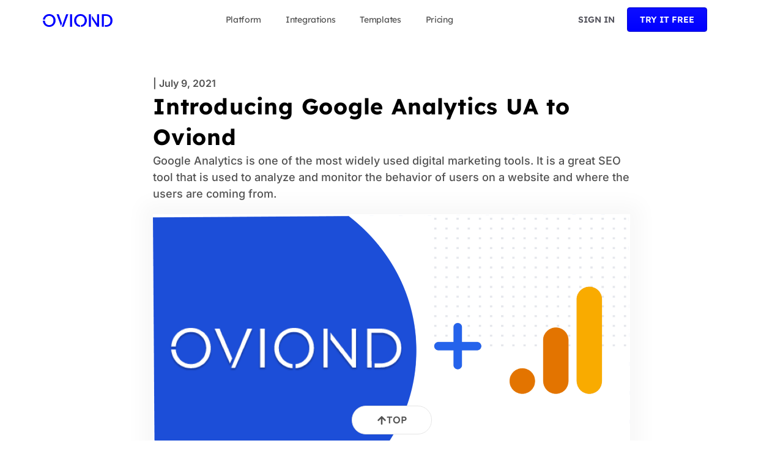

--- FILE ---
content_type: text/html; charset=UTF-8
request_url: https://www.oviond.com/introducing-google-analytics-ua-to-oviond/
body_size: 17343
content:
<!doctype html>
<html lang="en-ZA" prefix="og: https://ogp.me/ns#">
<head>
	<meta charset="UTF-8">
	<meta name="viewport" content="width=device-width, initial-scale=1">
	<link rel="profile" href="https://gmpg.org/xfn/11">
	<script
				type="text/javascript"
				src="https://app.termly.io/resource-blocker/023bd1e4-001c-4180-a54c-ecd1b7336328">
			</script>
<!-- Search Engine Optimization by Rank Math PRO - https://rankmath.com/ -->
<title>Introducing Google Analytics UA | Oviond</title>
<meta name="description" content="Google Analytics UA insights for agencies and brands that want to provide clients with dashboards and reports based on the performance of website and social media campaigns."/>
<meta name="robots" content="follow, index, max-snippet:-1, max-video-preview:-1, max-image-preview:large"/>
<link rel="canonical" href="https://www.oviond.com/introducing-google-analytics-ua-to-oviond/" />
<meta property="og:locale" content="en_US" />
<meta property="og:type" content="article" />
<meta property="og:title" content="Introducing Google Analytics UA | Oviond" />
<meta property="og:description" content="Google Analytics UA insights for agencies and brands that want to provide clients with dashboards and reports based on the performance of website and social media campaigns." />
<meta property="og:url" content="https://www.oviond.com/introducing-google-analytics-ua-to-oviond/" />
<meta property="og:site_name" content="Oviond" />
<meta property="article:publisher" content="https://www.facebook.com/Oviond" />
<meta property="article:section" content="Data Source Updates" />
<meta property="og:updated_time" content="2023-07-16T04:00:39+00:00" />
<meta property="og:image" content="https://www.oviond.com/wp-content/uploads/2023/07/Google_Analytics_4_Blog_605c1954b2_62dfae4fd7-1024x543.png" />
<meta property="og:image:secure_url" content="https://www.oviond.com/wp-content/uploads/2023/07/Google_Analytics_4_Blog_605c1954b2_62dfae4fd7-1024x543.png" />
<meta property="og:image:width" content="800" />
<meta property="og:image:height" content="424" />
<meta property="og:image:alt" content="Google Analytics" />
<meta property="og:image:type" content="image/png" />
<meta property="article:published_time" content="2021-07-09T04:00:05+00:00" />
<meta property="article:modified_time" content="2023-07-16T04:00:39+00:00" />
<meta name="twitter:card" content="summary_large_image" />
<meta name="twitter:title" content="Introducing Google Analytics UA | Oviond" />
<meta name="twitter:description" content="Google Analytics UA insights for agencies and brands that want to provide clients with dashboards and reports based on the performance of website and social media campaigns." />
<meta name="twitter:site" content="@GetOviond" />
<meta name="twitter:creator" content="@GetOviond" />
<meta name="twitter:image" content="https://www.oviond.com/wp-content/uploads/2023/07/Google_Analytics_4_Blog_605c1954b2_62dfae4fd7-1024x543.png" />
<meta name="twitter:label1" content="Written by" />
<meta name="twitter:data1" content="Lauren de Vaal" />
<meta name="twitter:label2" content="Time to read" />
<meta name="twitter:data2" content="3 minutes" />
<script type="application/ld+json" class="rank-math-schema-pro">{"@context":"https://schema.org","@graph":[{"@type":"Place","@id":"https://www.oviond.com/#place","address":{"@type":"PostalAddress","streetAddress":"2035 Sunset Lake Rd. Suite B-2.","addressLocality":"Newark","addressRegion":"Delaware","postalCode":"19702","addressCountry":"US"}},{"@type":"Organization","@id":"https://www.oviond.com/#organization","name":"Oviond","url":"https://www.oviond.com","sameAs":["https://www.facebook.com/Oviond","https://twitter.com/GetOviond"],"email":"info@oviond.com","address":{"@type":"PostalAddress","streetAddress":"2035 Sunset Lake Rd. Suite B-2.","addressLocality":"Newark","addressRegion":"Delaware","postalCode":"19702","addressCountry":"US"},"logo":{"@type":"ImageObject","@id":"https://www.oviond.com/#logo","url":"https://www.oviond.com/wp-content/uploads/2023/08/Group-1.svg","contentUrl":"https://www.oviond.com/wp-content/uploads/2023/08/Group-1.svg","caption":"Oviond","inLanguage":"en-ZA","width":"334","height":"279"},"description":"Digital Marketing reporting software for marketing agencies.","legalName":"Oviond","foundingDate":"2018-06-01","location":{"@id":"https://www.oviond.com/#place"}},{"@type":"WebSite","@id":"https://www.oviond.com/#website","url":"https://www.oviond.com","name":"Oviond","publisher":{"@id":"https://www.oviond.com/#organization"},"inLanguage":"en-ZA"},{"@type":"ImageObject","@id":"https://www.oviond.com/wp-content/uploads/2023/07/Google_Analytics_4_Blog_605c1954b2_62dfae4fd7.png","url":"https://www.oviond.com/wp-content/uploads/2023/07/Google_Analytics_4_Blog_605c1954b2_62dfae4fd7.png","width":"2409","height":"1277","inLanguage":"en-ZA"},{"@type":"BreadcrumbList","@id":"https://www.oviond.com/introducing-google-analytics-ua-to-oviond/#breadcrumb","itemListElement":[{"@type":"ListItem","position":"1","item":{"@id":"https://www.oviond.com","name":"Oviond"}},{"@type":"ListItem","position":"2","item":{"@id":"https://www.oviond.com/category/data-source-updates/","name":"Data Source Updates"}},{"@type":"ListItem","position":"3","item":{"@id":"https://www.oviond.com/introducing-google-analytics-ua-to-oviond/","name":"Introducing Google Analytics UA to Oviond"}}]},{"@type":"WebPage","@id":"https://www.oviond.com/introducing-google-analytics-ua-to-oviond/#webpage","url":"https://www.oviond.com/introducing-google-analytics-ua-to-oviond/","name":"Introducing Google Analytics UA | Oviond","datePublished":"2021-07-09T04:00:05+00:00","dateModified":"2023-07-16T04:00:39+00:00","isPartOf":{"@id":"https://www.oviond.com/#website"},"primaryImageOfPage":{"@id":"https://www.oviond.com/wp-content/uploads/2023/07/Google_Analytics_4_Blog_605c1954b2_62dfae4fd7.png"},"inLanguage":"en-ZA","breadcrumb":{"@id":"https://www.oviond.com/introducing-google-analytics-ua-to-oviond/#breadcrumb"}},{"@type":"Person","@id":"https://www.oviond.com/author/lauren/","name":"Lauren de Vaal","url":"https://www.oviond.com/author/lauren/","image":{"@type":"ImageObject","@id":"https://secure.gravatar.com/avatar/9404ad67dec37cd59ccc28aa649d0582b4702b9e9da32e7e0fc7271eea84f202?s=96&amp;d=mm&amp;r=g","url":"https://secure.gravatar.com/avatar/9404ad67dec37cd59ccc28aa649d0582b4702b9e9da32e7e0fc7271eea84f202?s=96&amp;d=mm&amp;r=g","caption":"Lauren de Vaal","inLanguage":"en-ZA"},"worksFor":{"@id":"https://www.oviond.com/#organization"}},{"@type":"BlogPosting","headline":"Introducing Google Analytics UA | Oviond","keywords":"Google Analytics","datePublished":"2021-07-09T04:00:05+00:00","dateModified":"2023-07-16T04:00:39+00:00","articleSection":"Data Source Updates","author":{"@id":"https://www.oviond.com/author/lauren/","name":"Lauren de Vaal"},"publisher":{"@id":"https://www.oviond.com/#organization"},"description":"Google Analytics UA insights for agencies and brands that want to provide clients with dashboards and reports based on the performance of website and social media campaigns.","name":"Introducing Google Analytics UA | Oviond","@id":"https://www.oviond.com/introducing-google-analytics-ua-to-oviond/#richSnippet","isPartOf":{"@id":"https://www.oviond.com/introducing-google-analytics-ua-to-oviond/#webpage"},"image":{"@id":"https://www.oviond.com/wp-content/uploads/2023/07/Google_Analytics_4_Blog_605c1954b2_62dfae4fd7.png"},"inLanguage":"en-ZA","mainEntityOfPage":{"@id":"https://www.oviond.com/introducing-google-analytics-ua-to-oviond/#webpage"}}]}</script>
<!-- /Rank Math WordPress SEO plugin -->

<link rel="alternate" type="application/rss+xml" title="Oviond &raquo; Feed" href="https://www.oviond.com/feed/" />
<link rel="alternate" title="oEmbed (JSON)" type="application/json+oembed" href="https://www.oviond.com/wp-json/oembed/1.0/embed?url=https%3A%2F%2Fwww.oviond.com%2Fintroducing-google-analytics-ua-to-oviond%2F" />
<link rel="alternate" title="oEmbed (XML)" type="text/xml+oembed" href="https://www.oviond.com/wp-json/oembed/1.0/embed?url=https%3A%2F%2Fwww.oviond.com%2Fintroducing-google-analytics-ua-to-oviond%2F&#038;format=xml" />
<style id='wp-img-auto-sizes-contain-inline-css'>
img:is([sizes=auto i],[sizes^="auto," i]){contain-intrinsic-size:3000px 1500px}
/*# sourceURL=wp-img-auto-sizes-contain-inline-css */
</style>
<style id='wp-emoji-styles-inline-css'>

	img.wp-smiley, img.emoji {
		display: inline !important;
		border: none !important;
		box-shadow: none !important;
		height: 1em !important;
		width: 1em !important;
		margin: 0 0.07em !important;
		vertical-align: -0.1em !important;
		background: none !important;
		padding: 0 !important;
	}
/*# sourceURL=wp-emoji-styles-inline-css */
</style>
<link rel='stylesheet' id='wp-block-library-css' href='https://www.oviond.com/wp-includes/css/dist/block-library/style.min.css?ver=6.9' media='all' />
<style id='global-styles-inline-css'>
:root{--wp--preset--aspect-ratio--square: 1;--wp--preset--aspect-ratio--4-3: 4/3;--wp--preset--aspect-ratio--3-4: 3/4;--wp--preset--aspect-ratio--3-2: 3/2;--wp--preset--aspect-ratio--2-3: 2/3;--wp--preset--aspect-ratio--16-9: 16/9;--wp--preset--aspect-ratio--9-16: 9/16;--wp--preset--color--black: #000000;--wp--preset--color--cyan-bluish-gray: #abb8c3;--wp--preset--color--white: #ffffff;--wp--preset--color--pale-pink: #f78da7;--wp--preset--color--vivid-red: #cf2e2e;--wp--preset--color--luminous-vivid-orange: #ff6900;--wp--preset--color--luminous-vivid-amber: #fcb900;--wp--preset--color--light-green-cyan: #7bdcb5;--wp--preset--color--vivid-green-cyan: #00d084;--wp--preset--color--pale-cyan-blue: #8ed1fc;--wp--preset--color--vivid-cyan-blue: #0693e3;--wp--preset--color--vivid-purple: #9b51e0;--wp--preset--gradient--vivid-cyan-blue-to-vivid-purple: linear-gradient(135deg,rgb(6,147,227) 0%,rgb(155,81,224) 100%);--wp--preset--gradient--light-green-cyan-to-vivid-green-cyan: linear-gradient(135deg,rgb(122,220,180) 0%,rgb(0,208,130) 100%);--wp--preset--gradient--luminous-vivid-amber-to-luminous-vivid-orange: linear-gradient(135deg,rgb(252,185,0) 0%,rgb(255,105,0) 100%);--wp--preset--gradient--luminous-vivid-orange-to-vivid-red: linear-gradient(135deg,rgb(255,105,0) 0%,rgb(207,46,46) 100%);--wp--preset--gradient--very-light-gray-to-cyan-bluish-gray: linear-gradient(135deg,rgb(238,238,238) 0%,rgb(169,184,195) 100%);--wp--preset--gradient--cool-to-warm-spectrum: linear-gradient(135deg,rgb(74,234,220) 0%,rgb(151,120,209) 20%,rgb(207,42,186) 40%,rgb(238,44,130) 60%,rgb(251,105,98) 80%,rgb(254,248,76) 100%);--wp--preset--gradient--blush-light-purple: linear-gradient(135deg,rgb(255,206,236) 0%,rgb(152,150,240) 100%);--wp--preset--gradient--blush-bordeaux: linear-gradient(135deg,rgb(254,205,165) 0%,rgb(254,45,45) 50%,rgb(107,0,62) 100%);--wp--preset--gradient--luminous-dusk: linear-gradient(135deg,rgb(255,203,112) 0%,rgb(199,81,192) 50%,rgb(65,88,208) 100%);--wp--preset--gradient--pale-ocean: linear-gradient(135deg,rgb(255,245,203) 0%,rgb(182,227,212) 50%,rgb(51,167,181) 100%);--wp--preset--gradient--electric-grass: linear-gradient(135deg,rgb(202,248,128) 0%,rgb(113,206,126) 100%);--wp--preset--gradient--midnight: linear-gradient(135deg,rgb(2,3,129) 0%,rgb(40,116,252) 100%);--wp--preset--font-size--small: 13px;--wp--preset--font-size--medium: 20px;--wp--preset--font-size--large: 36px;--wp--preset--font-size--x-large: 42px;--wp--preset--spacing--20: 0.44rem;--wp--preset--spacing--30: 0.67rem;--wp--preset--spacing--40: 1rem;--wp--preset--spacing--50: 1.5rem;--wp--preset--spacing--60: 2.25rem;--wp--preset--spacing--70: 3.38rem;--wp--preset--spacing--80: 5.06rem;--wp--preset--shadow--natural: 6px 6px 9px rgba(0, 0, 0, 0.2);--wp--preset--shadow--deep: 12px 12px 50px rgba(0, 0, 0, 0.4);--wp--preset--shadow--sharp: 6px 6px 0px rgba(0, 0, 0, 0.2);--wp--preset--shadow--outlined: 6px 6px 0px -3px rgb(255, 255, 255), 6px 6px rgb(0, 0, 0);--wp--preset--shadow--crisp: 6px 6px 0px rgb(0, 0, 0);}:root { --wp--style--global--content-size: 800px;--wp--style--global--wide-size: 1200px; }:where(body) { margin: 0; }.wp-site-blocks > .alignleft { float: left; margin-right: 2em; }.wp-site-blocks > .alignright { float: right; margin-left: 2em; }.wp-site-blocks > .aligncenter { justify-content: center; margin-left: auto; margin-right: auto; }:where(.wp-site-blocks) > * { margin-block-start: 24px; margin-block-end: 0; }:where(.wp-site-blocks) > :first-child { margin-block-start: 0; }:where(.wp-site-blocks) > :last-child { margin-block-end: 0; }:root { --wp--style--block-gap: 24px; }:root :where(.is-layout-flow) > :first-child{margin-block-start: 0;}:root :where(.is-layout-flow) > :last-child{margin-block-end: 0;}:root :where(.is-layout-flow) > *{margin-block-start: 24px;margin-block-end: 0;}:root :where(.is-layout-constrained) > :first-child{margin-block-start: 0;}:root :where(.is-layout-constrained) > :last-child{margin-block-end: 0;}:root :where(.is-layout-constrained) > *{margin-block-start: 24px;margin-block-end: 0;}:root :where(.is-layout-flex){gap: 24px;}:root :where(.is-layout-grid){gap: 24px;}.is-layout-flow > .alignleft{float: left;margin-inline-start: 0;margin-inline-end: 2em;}.is-layout-flow > .alignright{float: right;margin-inline-start: 2em;margin-inline-end: 0;}.is-layout-flow > .aligncenter{margin-left: auto !important;margin-right: auto !important;}.is-layout-constrained > .alignleft{float: left;margin-inline-start: 0;margin-inline-end: 2em;}.is-layout-constrained > .alignright{float: right;margin-inline-start: 2em;margin-inline-end: 0;}.is-layout-constrained > .aligncenter{margin-left: auto !important;margin-right: auto !important;}.is-layout-constrained > :where(:not(.alignleft):not(.alignright):not(.alignfull)){max-width: var(--wp--style--global--content-size);margin-left: auto !important;margin-right: auto !important;}.is-layout-constrained > .alignwide{max-width: var(--wp--style--global--wide-size);}body .is-layout-flex{display: flex;}.is-layout-flex{flex-wrap: wrap;align-items: center;}.is-layout-flex > :is(*, div){margin: 0;}body .is-layout-grid{display: grid;}.is-layout-grid > :is(*, div){margin: 0;}body{padding-top: 0px;padding-right: 0px;padding-bottom: 0px;padding-left: 0px;}a:where(:not(.wp-element-button)){text-decoration: underline;}:root :where(.wp-element-button, .wp-block-button__link){background-color: #32373c;border-width: 0;color: #fff;font-family: inherit;font-size: inherit;font-style: inherit;font-weight: inherit;letter-spacing: inherit;line-height: inherit;padding-top: calc(0.667em + 2px);padding-right: calc(1.333em + 2px);padding-bottom: calc(0.667em + 2px);padding-left: calc(1.333em + 2px);text-decoration: none;text-transform: inherit;}.has-black-color{color: var(--wp--preset--color--black) !important;}.has-cyan-bluish-gray-color{color: var(--wp--preset--color--cyan-bluish-gray) !important;}.has-white-color{color: var(--wp--preset--color--white) !important;}.has-pale-pink-color{color: var(--wp--preset--color--pale-pink) !important;}.has-vivid-red-color{color: var(--wp--preset--color--vivid-red) !important;}.has-luminous-vivid-orange-color{color: var(--wp--preset--color--luminous-vivid-orange) !important;}.has-luminous-vivid-amber-color{color: var(--wp--preset--color--luminous-vivid-amber) !important;}.has-light-green-cyan-color{color: var(--wp--preset--color--light-green-cyan) !important;}.has-vivid-green-cyan-color{color: var(--wp--preset--color--vivid-green-cyan) !important;}.has-pale-cyan-blue-color{color: var(--wp--preset--color--pale-cyan-blue) !important;}.has-vivid-cyan-blue-color{color: var(--wp--preset--color--vivid-cyan-blue) !important;}.has-vivid-purple-color{color: var(--wp--preset--color--vivid-purple) !important;}.has-black-background-color{background-color: var(--wp--preset--color--black) !important;}.has-cyan-bluish-gray-background-color{background-color: var(--wp--preset--color--cyan-bluish-gray) !important;}.has-white-background-color{background-color: var(--wp--preset--color--white) !important;}.has-pale-pink-background-color{background-color: var(--wp--preset--color--pale-pink) !important;}.has-vivid-red-background-color{background-color: var(--wp--preset--color--vivid-red) !important;}.has-luminous-vivid-orange-background-color{background-color: var(--wp--preset--color--luminous-vivid-orange) !important;}.has-luminous-vivid-amber-background-color{background-color: var(--wp--preset--color--luminous-vivid-amber) !important;}.has-light-green-cyan-background-color{background-color: var(--wp--preset--color--light-green-cyan) !important;}.has-vivid-green-cyan-background-color{background-color: var(--wp--preset--color--vivid-green-cyan) !important;}.has-pale-cyan-blue-background-color{background-color: var(--wp--preset--color--pale-cyan-blue) !important;}.has-vivid-cyan-blue-background-color{background-color: var(--wp--preset--color--vivid-cyan-blue) !important;}.has-vivid-purple-background-color{background-color: var(--wp--preset--color--vivid-purple) !important;}.has-black-border-color{border-color: var(--wp--preset--color--black) !important;}.has-cyan-bluish-gray-border-color{border-color: var(--wp--preset--color--cyan-bluish-gray) !important;}.has-white-border-color{border-color: var(--wp--preset--color--white) !important;}.has-pale-pink-border-color{border-color: var(--wp--preset--color--pale-pink) !important;}.has-vivid-red-border-color{border-color: var(--wp--preset--color--vivid-red) !important;}.has-luminous-vivid-orange-border-color{border-color: var(--wp--preset--color--luminous-vivid-orange) !important;}.has-luminous-vivid-amber-border-color{border-color: var(--wp--preset--color--luminous-vivid-amber) !important;}.has-light-green-cyan-border-color{border-color: var(--wp--preset--color--light-green-cyan) !important;}.has-vivid-green-cyan-border-color{border-color: var(--wp--preset--color--vivid-green-cyan) !important;}.has-pale-cyan-blue-border-color{border-color: var(--wp--preset--color--pale-cyan-blue) !important;}.has-vivid-cyan-blue-border-color{border-color: var(--wp--preset--color--vivid-cyan-blue) !important;}.has-vivid-purple-border-color{border-color: var(--wp--preset--color--vivid-purple) !important;}.has-vivid-cyan-blue-to-vivid-purple-gradient-background{background: var(--wp--preset--gradient--vivid-cyan-blue-to-vivid-purple) !important;}.has-light-green-cyan-to-vivid-green-cyan-gradient-background{background: var(--wp--preset--gradient--light-green-cyan-to-vivid-green-cyan) !important;}.has-luminous-vivid-amber-to-luminous-vivid-orange-gradient-background{background: var(--wp--preset--gradient--luminous-vivid-amber-to-luminous-vivid-orange) !important;}.has-luminous-vivid-orange-to-vivid-red-gradient-background{background: var(--wp--preset--gradient--luminous-vivid-orange-to-vivid-red) !important;}.has-very-light-gray-to-cyan-bluish-gray-gradient-background{background: var(--wp--preset--gradient--very-light-gray-to-cyan-bluish-gray) !important;}.has-cool-to-warm-spectrum-gradient-background{background: var(--wp--preset--gradient--cool-to-warm-spectrum) !important;}.has-blush-light-purple-gradient-background{background: var(--wp--preset--gradient--blush-light-purple) !important;}.has-blush-bordeaux-gradient-background{background: var(--wp--preset--gradient--blush-bordeaux) !important;}.has-luminous-dusk-gradient-background{background: var(--wp--preset--gradient--luminous-dusk) !important;}.has-pale-ocean-gradient-background{background: var(--wp--preset--gradient--pale-ocean) !important;}.has-electric-grass-gradient-background{background: var(--wp--preset--gradient--electric-grass) !important;}.has-midnight-gradient-background{background: var(--wp--preset--gradient--midnight) !important;}.has-small-font-size{font-size: var(--wp--preset--font-size--small) !important;}.has-medium-font-size{font-size: var(--wp--preset--font-size--medium) !important;}.has-large-font-size{font-size: var(--wp--preset--font-size--large) !important;}.has-x-large-font-size{font-size: var(--wp--preset--font-size--x-large) !important;}
:root :where(.wp-block-pullquote){font-size: 1.5em;line-height: 1.6;}
/*# sourceURL=global-styles-inline-css */
</style>
<link rel='stylesheet' id='hello-elementor-css' href='https://www.oviond.com/wp-content/themes/hello-elementor/assets/css/reset.css?ver=3.4.6' media='all' />
<link rel='stylesheet' id='hello-elementor-header-footer-css' href='https://www.oviond.com/wp-content/themes/hello-elementor/assets/css/header-footer.css?ver=3.4.6' media='all' />
<link rel='stylesheet' id='elementor-frontend-css' href='https://www.oviond.com/wp-content/plugins/elementor/assets/css/frontend.min.css?ver=3.33.3' media='all' />
<link rel='stylesheet' id='elementor-post-9801-css' href='https://www.oviond.com/wp-content/uploads/elementor/css/post-9801.css?ver=1769015664' media='all' />
<link rel='stylesheet' id='widget-image-css' href='https://www.oviond.com/wp-content/plugins/elementor/assets/css/widget-image.min.css?ver=3.33.3' media='all' />
<link rel='stylesheet' id='widget-nav-menu-css' href='https://www.oviond.com/wp-content/plugins/elementor-pro/assets/css/widget-nav-menu.min.css?ver=3.33.2' media='all' />
<link rel='stylesheet' id='e-sticky-css' href='https://www.oviond.com/wp-content/plugins/elementor-pro/assets/css/modules/sticky.min.css?ver=3.33.2' media='all' />
<link rel='stylesheet' id='widget-heading-css' href='https://www.oviond.com/wp-content/plugins/elementor/assets/css/widget-heading.min.css?ver=3.33.3' media='all' />
<link rel='stylesheet' id='widget-divider-css' href='https://www.oviond.com/wp-content/plugins/elementor/assets/css/widget-divider.min.css?ver=3.33.3' media='all' />
<link rel='stylesheet' id='widget-post-info-css' href='https://www.oviond.com/wp-content/plugins/elementor-pro/assets/css/widget-post-info.min.css?ver=3.33.2' media='all' />
<link rel='stylesheet' id='widget-icon-list-css' href='https://www.oviond.com/wp-content/plugins/elementor/assets/css/widget-icon-list.min.css?ver=3.33.3' media='all' />
<link rel='stylesheet' id='widget-author-box-css' href='https://www.oviond.com/wp-content/plugins/elementor-pro/assets/css/widget-author-box.min.css?ver=3.33.2' media='all' />
<link rel='stylesheet' id='e-animation-fadeIn-css' href='https://www.oviond.com/wp-content/plugins/elementor/assets/lib/animations/styles/fadeIn.min.css?ver=3.33.3' media='all' />
<link rel='stylesheet' id='elementor-post-38-css' href='https://www.oviond.com/wp-content/uploads/elementor/css/post-38.css?ver=1769015665' media='all' />
<link rel='stylesheet' id='elementor-post-104-css' href='https://www.oviond.com/wp-content/uploads/elementor/css/post-104.css?ver=1769015665' media='all' />
<link rel='stylesheet' id='elementor-post-292-css' href='https://www.oviond.com/wp-content/uploads/elementor/css/post-292.css?ver=1769015665' media='all' />
<link rel='stylesheet' id='elementor-gf-local-lexend-css' href='https://www.oviond.com/wp-content/uploads/elementor/google-fonts/css/lexend.css?ver=1742298324' media='all' />
<link rel='stylesheet' id='elementor-gf-local-inter-css' href='https://www.oviond.com/wp-content/uploads/elementor/google-fonts/css/inter.css?ver=1742298328' media='all' />
<script id="gleap-sdk-js-js-after">
!function(Gleap,t,i){if(!(Gleap=window.Gleap=window.Gleap||[]).invoked){for(window.GleapActions=[],Gleap.invoked=!0,Gleap.methods=["identify","clearIdentity","attachCustomData","setCustomData","removeCustomData","clearCustomData","registerCustomAction","logEvent","sendSilentCrashReport","startFeedbackFlow","setAppBuildNumber","setAppVersionCode","preFillForm","setApiUrl","setFrameUrl","isOpened","open","close","on","setLanguage","setOfflineMode","initialize"],Gleap.f=function(e){return function(){var t=Array.prototype.slice.call(arguments);window.GleapActions.push({e:e,a:t})}},t=0;t<Gleap.methods.length;t++)Gleap[i=Gleap.methods[t]]=Gleap.f(i);Gleap.load=function(){var t=document.getElementsByTagName("head")[0],i=document.createElement("script");i.type="text/javascript",i.async=!0,i.src="https://sdk.gleap.io/latest/index.js",t.appendChild(i)},Gleap.load(),Gleap.initialize("srPl5TGCBf0BnQpqKY1oCCqbzfYopjUa")}}();
//# sourceURL=gleap-sdk-js-js-after
</script>
<script src="https://www.oviond.com/wp-includes/js/jquery/jquery.min.js?ver=3.7.1" id="jquery-core-js"></script>
<script src="https://www.oviond.com/wp-includes/js/jquery/jquery-migrate.min.js?ver=3.4.1" id="jquery-migrate-js"></script>
<link rel="https://api.w.org/" href="https://www.oviond.com/wp-json/" /><link rel="alternate" title="JSON" type="application/json" href="https://www.oviond.com/wp-json/wp/v2/posts/3407" /><link rel="EditURI" type="application/rsd+xml" title="RSD" href="https://www.oviond.com/xmlrpc.php?rsd" />
<meta name="generator" content="WordPress 6.9" />
<link rel='shortlink' href='https://www.oviond.com/?p=3407' />
<!-- Google Tag Manager -->
<script>(function(w,d,s,l,i){w[l]=w[l]||[];w[l].push({'gtm.start':
new Date().getTime(),event:'gtm.js'});var f=d.getElementsByTagName(s)[0],
j=d.createElement(s),dl=l!='dataLayer'?'&l='+l:'';j.async=true;j.src=
'https://www.googletagmanager.com/gtm.js?id='+i+dl;f.parentNode.insertBefore(j,f);
})(window,document,'script','dataLayer','GTM-WXRJGTK');</script>
<!-- End Google Tag Manager -->

<meta name="description" content="Google Analytics is one of the most widely used digital marketing tools. It is a great SEO tool that is used to analyze and monitor the behavior of users on a website and where the users are coming from.">
<meta name="generator" content="Elementor 3.33.3; features: e_font_icon_svg, additional_custom_breakpoints; settings: css_print_method-external, google_font-enabled, font_display-swap">
<link rel="icon" href="https://www.oviond.com/wp-content/uploads/2023/10/Oviond-Favicon-150x150.png" sizes="32x32" />
<link rel="icon" href="https://www.oviond.com/wp-content/uploads/2023/10/Oviond-Favicon-300x300.png" sizes="192x192" />
<link rel="apple-touch-icon" href="https://www.oviond.com/wp-content/uploads/2023/10/Oviond-Favicon-300x300.png" />
<meta name="msapplication-TileImage" content="https://www.oviond.com/wp-content/uploads/2023/10/Oviond-Favicon-300x300.png" />
		<style id="wp-custom-css">
			/* Chris custom code - Jan 2025 */

/* Container Styles */
#docsmenu {
    position: sticky;
    top: 0rem;
    margin-left: -0.125rem;
    overflow-y: auto;
    overflow-x: hidden;
    padding: 0 2rem 0 0.5rem;
    width: 16rem;
    box-sizing: border-box;
}

/* Reset List Styles */
#docsmenu ul {
    list-style: none;
    margin: 0;
    padding: 0;
}

/* Parent Menu Items */
#docsmenu > ul > li {
    margin-bottom: 2.25rem;
}

#docsmenu > ul > li > a {
    font-family: "Lexend", sans-serif;
    font-size: 1rem;
    font-weight: 500;
    color: #020617;
    text-decoration: none;
    display: block;
}

/* Submenu Styles */
#docsmenu .sub-menu {
    margin-top: 1rem;
    border-left: 2px solid #e2e8f0; /* Light gray border */
    padding-left: 0;
}

#docsmenu .sub-menu li {
    position: relative;
    margin-bottom: 1.2rem;
}

#docsmenu .sub-menu a {
    display: block;
    padding-left: 0.875rem; /* This is 14px if 1rem = 16px */
    color: #475569;
    text-decoration: none;
    font-size: 0.875rem;
    font-weight: 500;
    position: relative;
}

/* Circle Indicator */
#docsmenu .sub-menu a::before {
    content: '';
    position: absolute;
    top: 50%;
    left: -0.375rem; /* Adjusted left position */
    width: 0.625rem; /* 10px */
    height: 0.625rem; /* 10px */
    transform: translateY(-50%);
    border-radius: 50%;
    background-color: transparent;
    pointer-events: none;
    display: none;
}

/* Hover State */
#docsmenu .sub-menu a:hover {
    color: #475569;
}

#docsmenu .sub-menu a:hover::before {
    background-color: #cbd5e1;
    display: block;
}

/* Active State */
#docsmenu .sub-menu .current-menu-item > a,
#docsmenu .sub-menu .current_page_item > a {
    font-weight: 700;
    color: #0f172a;
}

#docsmenu .sub-menu .current-menu-item > a::before,
#docsmenu .sub-menu .current_page_item > a::before {
    background-color: #0000FF;
    display: block;
}		</style>
		</head>
<body class="wp-singular post-template-default single single-post postid-3407 single-format-standard wp-embed-responsive wp-theme-hello-elementor hello-elementor-default elementor-default elementor-kit-9801 elementor-page-292">

<!-- Google Tag Manager (noscript) -->
<noscript><iframe src="https://www.googletagmanager.com/ns.html?id=GTM-WXRJGTK"
height="0" width="0" style="display:none;visibility:hidden"></iframe></noscript>
<!-- End Google Tag Manager (noscript) -->

<a class="skip-link screen-reader-text" href="#content">Skip to content</a>

		<header data-elementor-type="header" data-elementor-id="38" class="elementor elementor-38 elementor-location-header" data-elementor-post-type="elementor_library">
			<div class="elementor-element elementor-element-7bd752f elementor-hidden-mobile elementor-hidden-tablet e-flex e-con-boxed e-con e-parent" data-id="7bd752f" data-element_type="container" data-settings="{&quot;background_background&quot;:&quot;classic&quot;,&quot;sticky&quot;:&quot;top&quot;,&quot;sticky_on&quot;:[&quot;desktop&quot;,&quot;tablet&quot;,&quot;mobile&quot;],&quot;sticky_offset&quot;:0,&quot;sticky_effects_offset&quot;:0,&quot;sticky_anchor_link_offset&quot;:0}">
					<div class="e-con-inner">
		<div class="elementor-element elementor-element-38a0d7e e-con-full e-flex e-con e-child" data-id="38a0d7e" data-element_type="container">
				<div class="elementor-element elementor-element-b5b4a86 elementor-widget__width-inherit elementor-widget elementor-widget-image" data-id="b5b4a86" data-element_type="widget" data-widget_type="image.default">
																<a href="/">
							<img width="860" height="158" src="https://www.oviond.com/wp-content/uploads/2023/06/Oviond-Logo-Blue.svg" class="attachment-full size-full wp-image-7862" alt="" />								</a>
															</div>
				</div>
		<div class="elementor-element elementor-element-c87fb56 e-con-full e-flex e-con e-child" data-id="c87fb56" data-element_type="container">
				<div class="elementor-element elementor-element-46dc42b elementor-nav-menu--stretch elementor-nav-menu__align-center elementor-widget-tablet__width-inherit elementor-nav-menu--dropdown-tablet elementor-nav-menu__text-align-aside elementor-nav-menu--toggle elementor-nav-menu--burger elementor-widget elementor-widget-nav-menu" data-id="46dc42b" data-element_type="widget" data-settings="{&quot;full_width&quot;:&quot;stretch&quot;,&quot;submenu_icon&quot;:{&quot;value&quot;:&quot;&lt;i aria-hidden=\&quot;true\&quot; class=\&quot;\&quot;&gt;&lt;\/i&gt;&quot;,&quot;library&quot;:&quot;&quot;},&quot;layout&quot;:&quot;horizontal&quot;,&quot;toggle&quot;:&quot;burger&quot;}" data-widget_type="nav-menu.default">
								<nav aria-label="Menu" class="elementor-nav-menu--main elementor-nav-menu__container elementor-nav-menu--layout-horizontal e--pointer-background e--animation-fade">
				<ul id="menu-1-46dc42b" class="elementor-nav-menu"><li class="menu-item menu-item-type-custom menu-item-object-custom menu-item-home menu-item-34"><a href="https://www.oviond.com/" class="elementor-item">Platform</a></li>
<li class="menu-item menu-item-type-custom menu-item-object-custom menu-item-32"><a href="/data-sources/" class="elementor-item">Integrations</a></li>
<li class="menu-item menu-item-type-custom menu-item-object-custom menu-item-33"><a href="/reporting-templates/" class="elementor-item">Templates</a></li>
<li class="menu-item menu-item-type-post_type menu-item-object-page menu-item-24"><a href="https://www.oviond.com/pricing/" class="elementor-item">Pricing</a></li>
</ul>			</nav>
					<div class="elementor-menu-toggle" role="button" tabindex="0" aria-label="Menu Toggle" aria-expanded="false">
			<svg aria-hidden="true" role="presentation" class="elementor-menu-toggle__icon--open e-font-icon-svg e-eicon-menu-bar" viewBox="0 0 1000 1000" xmlns="http://www.w3.org/2000/svg"><path d="M104 333H896C929 333 958 304 958 271S929 208 896 208H104C71 208 42 237 42 271S71 333 104 333ZM104 583H896C929 583 958 554 958 521S929 458 896 458H104C71 458 42 487 42 521S71 583 104 583ZM104 833H896C929 833 958 804 958 771S929 708 896 708H104C71 708 42 737 42 771S71 833 104 833Z"></path></svg><svg aria-hidden="true" role="presentation" class="elementor-menu-toggle__icon--close e-font-icon-svg e-eicon-close" viewBox="0 0 1000 1000" xmlns="http://www.w3.org/2000/svg"><path d="M742 167L500 408 258 167C246 154 233 150 217 150 196 150 179 158 167 167 154 179 150 196 150 212 150 229 154 242 171 254L408 500 167 742C138 771 138 800 167 829 196 858 225 858 254 829L496 587 738 829C750 842 767 846 783 846 800 846 817 842 829 829 842 817 846 804 846 783 846 767 842 750 829 737L588 500 833 258C863 229 863 200 833 171 804 137 775 137 742 167Z"></path></svg>		</div>
					<nav class="elementor-nav-menu--dropdown elementor-nav-menu__container" aria-hidden="true">
				<ul id="menu-2-46dc42b" class="elementor-nav-menu"><li class="menu-item menu-item-type-custom menu-item-object-custom menu-item-home menu-item-34"><a href="https://www.oviond.com/" class="elementor-item" tabindex="-1">Platform</a></li>
<li class="menu-item menu-item-type-custom menu-item-object-custom menu-item-32"><a href="/data-sources/" class="elementor-item" tabindex="-1">Integrations</a></li>
<li class="menu-item menu-item-type-custom menu-item-object-custom menu-item-33"><a href="/reporting-templates/" class="elementor-item" tabindex="-1">Templates</a></li>
<li class="menu-item menu-item-type-post_type menu-item-object-page menu-item-24"><a href="https://www.oviond.com/pricing/" class="elementor-item" tabindex="-1">Pricing</a></li>
</ul>			</nav>
						</div>
				</div>
		<div class="elementor-element elementor-element-bd1a869 e-con-full e-flex e-con e-child" data-id="bd1a869" data-element_type="container">
				<div class="elementor-element elementor-element-a5133f3 amplitude-sign-in elementor-align-left elementor-widget__width-auto elementor-widget elementor-widget-button" data-id="a5133f3" data-element_type="widget" data-widget_type="button.default">
										<a class="elementor-button elementor-button-link elementor-size-sm" href="https://v2.oviond.com/signin">
						<span class="elementor-button-content-wrapper">
									<span class="elementor-button-text">SIGN IN</span>
					</span>
					</a>
								</div>
				<div class="elementor-element elementor-element-4aaff5c amplitude-start-trial elementor-align-center elementor-widget__width-auto elementor-widget elementor-widget-global elementor-global-15725 elementor-widget-button" data-id="4aaff5c" data-element_type="widget" data-widget_type="button.default">
										<a class="elementor-button elementor-button-link elementor-size-sm" href="https://v2.oviond.com/signup">
						<span class="elementor-button-content-wrapper">
									<span class="elementor-button-text">TRY IT FREE</span>
					</span>
					</a>
								</div>
				</div>
					</div>
				</div>
		<div class="elementor-element elementor-element-f2334de e-con-full elementor-hidden-desktop e-flex e-con e-parent" data-id="f2334de" data-element_type="container" data-settings="{&quot;background_background&quot;:&quot;classic&quot;,&quot;sticky&quot;:&quot;top&quot;,&quot;sticky_on&quot;:[&quot;desktop&quot;,&quot;tablet&quot;,&quot;mobile&quot;],&quot;sticky_offset&quot;:0,&quot;sticky_effects_offset&quot;:0,&quot;sticky_anchor_link_offset&quot;:0}">
		<div class="elementor-element elementor-element-e0090eb e-con-full e-flex e-con e-child" data-id="e0090eb" data-element_type="container">
		<div class="elementor-element elementor-element-b7618b4 e-con-full e-flex e-con e-child" data-id="b7618b4" data-element_type="container">
				<div class="elementor-element elementor-element-f42e09c elementor-widget-tablet__width-inherit elementor-widget-mobile__width-initial elementor-widget elementor-widget-image" data-id="f42e09c" data-element_type="widget" data-widget_type="image.default">
																<a href="/">
							<img width="860" height="158" src="https://www.oviond.com/wp-content/uploads/2023/06/Oviond-Logo-Blue.svg" class="attachment-full size-full wp-image-7862" alt="" />								</a>
															</div>
				</div>
		<div class="elementor-element elementor-element-5d61a42 e-con-full e-flex e-con e-child" data-id="5d61a42" data-element_type="container">
				<div class="elementor-element elementor-element-b7fa65a elementor-widget elementor-widget-image" data-id="b7fa65a" data-element_type="widget" data-widget_type="image.default">
																<a href="#elementor-action%3Aaction%3Dpopup%3Aopen%26settings%3DeyJpZCI6IjM5OTYiLCJ0b2dnbGUiOmZhbHNlfQ%3D%3D">
							<img width="24" height="24" src="https://www.oviond.com/wp-content/uploads/2023/06/bars-3.svg" class="attachment-full size-full wp-image-4000" alt="" />								</a>
															</div>
				</div>
				</div>
				</div>
				</header>
				<div data-elementor-type="single-post" data-elementor-id="292" class="elementor elementor-292 elementor-location-single post-3407 post type-post status-publish format-standard has-post-thumbnail hentry category-data-source-updates" data-elementor-post-type="elementor_library">
			<div class="elementor-element elementor-element-1cd7123 e-flex e-con-boxed e-con e-parent" data-id="1cd7123" data-element_type="container" data-settings="{&quot;background_background&quot;:&quot;classic&quot;}">
					<div class="e-con-inner">
		<div class="elementor-element elementor-element-cd50d44 e-con-full e-flex e-con e-child" data-id="cd50d44" data-element_type="container">
				<div class="elementor-element elementor-element-e87e2a9 top elementor-widget elementor-widget-post-info" data-id="e87e2a9" data-element_type="widget" data-widget_type="post-info.default">
							<ul class="elementor-inline-items elementor-icon-list-items elementor-post-info">
								<li class="elementor-icon-list-item elementor-repeater-item-d6c2456 elementor-inline-item" itemprop="datePublished">
						<a href="https://www.oviond.com/2021/07/09/">
														<span class="elementor-icon-list-text elementor-post-info__item elementor-post-info__item--type-date">
							<span class="elementor-post-info__item-prefix">|</span>
										<time>July 9, 2021</time>					</span>
									</a>
				</li>
				</ul>
						</div>
				<div class="elementor-element elementor-element-63ab7d4 elementor-widget elementor-widget-theme-post-title elementor-page-title elementor-widget-heading" data-id="63ab7d4" data-element_type="widget" data-widget_type="theme-post-title.default">
					<h1 class="elementor-heading-title elementor-size-default">Introducing Google Analytics UA to Oviond</h1>				</div>
				<div class="elementor-element elementor-element-b164f9d elementor-widget elementor-widget-theme-post-excerpt" data-id="b164f9d" data-element_type="widget" data-widget_type="theme-post-excerpt.default">
					Google Analytics is one of the most widely used digital marketing tools. It is a great SEO tool that is used to analyze and monitor the behavior of users on a website and where the users are coming from.				</div>
				<div class="elementor-element elementor-element-c3a67a3 elementor-widget elementor-widget-image" data-id="c3a67a3" data-element_type="widget" data-widget_type="image.default">
															<img width="2409" height="1277" src="https://www.oviond.com/wp-content/uploads/2023/07/Google_Analytics_4_Blog_605c1954b2_62dfae4fd7.png" class="attachment-full size-full wp-image-3408" alt="" srcset="https://www.oviond.com/wp-content/uploads/2023/07/Google_Analytics_4_Blog_605c1954b2_62dfae4fd7.png 2409w, https://www.oviond.com/wp-content/uploads/2023/07/Google_Analytics_4_Blog_605c1954b2_62dfae4fd7-300x159.png 300w, https://www.oviond.com/wp-content/uploads/2023/07/Google_Analytics_4_Blog_605c1954b2_62dfae4fd7-1024x543.png 1024w, https://www.oviond.com/wp-content/uploads/2023/07/Google_Analytics_4_Blog_605c1954b2_62dfae4fd7-768x407.png 768w, https://www.oviond.com/wp-content/uploads/2023/07/Google_Analytics_4_Blog_605c1954b2_62dfae4fd7-1536x814.png 1536w, https://www.oviond.com/wp-content/uploads/2023/07/Google_Analytics_4_Blog_605c1954b2_62dfae4fd7-2048x1086.png 2048w" sizes="(max-width: 2409px) 100vw, 2409px" />															</div>
				</div>
					</div>
				</div>
		<div class="elementor-element elementor-element-6b08900 e-flex e-con-boxed e-con e-parent" data-id="6b08900" data-element_type="container" data-settings="{&quot;background_background&quot;:&quot;classic&quot;}">
					<div class="e-con-inner">
		<div class="elementor-element elementor-element-51cacb3 e-con-full e-flex e-con e-child" data-id="51cacb3" data-element_type="container">
				<div class="elementor-element elementor-element-1be9407 elementor-widget elementor-widget-theme-post-content" data-id="1be9407" data-element_type="widget" data-widget_type="theme-post-content.default">
					
<h2 class="wp-block-heading">Understanding What Google Analytics UA is?</h2>



<p><a href="https://analytics.google.com/" target="_blank" rel="noopener">Google Analytics</a> is a web analytics software offered by Google that tracks and reports website traffic. Universal Analytics (UA) refers to the previous version of Analytics for measuring website traffic and was the only version used up until 14 October 2020, when <a href="https://www.oviond.com/introducing-google-analytics-4-to-oviond">Google Analytics 4</a> was released.</p>



<p>Google Analytics UA provides us with information on how visitors interact with a website by giving us data on<br>Audience, Acquisition, and Behavior. Data from all of these report types can be visualized in dashboards and reports on Oviond.</p>



<figure class="wp-block-image"><img decoding="async" src="https://oviondwebsite.s3.amazonaws.com/frame_generic_light_82_bcd9f368ce.png" alt="Frame_generic_light (82). Png" title="Introducing Google Analytics Ua To Oviond 1"></figure>



<h2 class="wp-block-heading">Connecting Google Analytics UA On Oviond</h2>



<p>Google Analytics UA connects to Oviond using your Google account login details (email address and password). This authentication only needs to be done once per Google account. Google Analytics UA has a completely different API to Google Analytics 4, therefore, they exist as separate integrations on Oviond and authentication will need to be done for each.</p>



<p>We have a comprehensive <a href="https://help.oviond.com/en/articles/5969883-connecting-google-analytics-ua-on-oviond" target="_blank" rel="noopener">help center article</a> that will answer all questions around the authentication, permissions, and limitations for Google Analytics UA.</p>



<h2 class="wp-block-heading">Data Available On Oviond For Google Analytics UA Widgets</h2>



<p>The Google Analytics UA integration has a range of metrics, dimensions, and segments that are available when creating a widget on Oviond. You can view all the metrics, dimensions, and segments on your Oviond account once you have successfully connected your Google Analytics UA account to your client project. It is important to understand which SEO metrics are best to add to your digital marketing reporting before compiling a report with Google Analytics UA data.</p>



<h3 class="wp-block-heading">Top metrics available on Oviond for Google Analytics UA:</h3>



<ul class="wp-block-list">
<li><strong>Avg. Session Duration &#8211;</strong> The average length of a session</li>



<li><strong>Goal Completions &#8211;</strong> The total number of conversions</li>



<li><strong>Users &#8211;</strong> Website visitors who initiated at least one session</li>



<li><strong>New Users &#8211;</strong> The number of first-time users during the selected date range</li>



<li><strong>Pageviews &#8211;</strong> The total number of pages viewed</li>



<li><strong>Sessions &#8211;</strong> The number of user interactions with your website that take place within a given time frame</li>



<li><strong>Pages Per Session &#8211;</strong> Average number of pages viewed in a session. Repeated views of a single page are counted</li>



<li><strong>Bounce Rate &#8211;</strong> The percentage of single-page sessions in which there was no interaction with the page. A bounced session has a duration of 0 seconds</li>
</ul>



<h3 class="wp-block-heading">Top dimensions available on Oviond for Google Analytics UA:</h3>



<ul class="wp-block-list">
<li>Date</li>



<li>Channel Grouping</li>



<li>Country</li>



<li>City</li>



<li>Age</li>



<li>Gender</li>



<li>Source</li>



<li>Landing Page</li>
</ul>



<h3 class="wp-block-heading">Top segments available on Oviond for Google Analytics UA:</h3>



<ul class="wp-block-list">
<li>All Users</li>



<li>New Users</li>



<li>Paid Traffic</li>



<li>Organic Traffic</li>



<li>Search Traffic</li>



<li>Direct Traffic</li>
</ul>



<p>Feel free to <a href="/cdn-cgi/l/email-protection#355d5059595a755a435c5a5b511b565a58">let us know</a> if you need any metrics or dimensions added for Google Analytics UA on Oviond and we would be happy to look into adding these for you.</p>



<h2 class="wp-block-heading">Using Google Analytics UA In Dashboards and Reports</h2>



<p>Google Analytics UA widgets can be created in dashboards and reports on Oviond and are available in many of the standard and blended templates. We have designed the widget builder to be completely intuitive, offering you the ability to report on data exactly how you would see it displayed in the Analytics platform.</p>



<figure class="wp-block-image"><img decoding="async" src="https://oviondwebsite.s3.amazonaws.com/Screenshot_2022_11_24_at_14_32_30_d52c6e73fb.png" alt="Screenshot 2022-11-24 at 14. 32. 30. Png" title="Introducing Google Analytics Ua To Oviond 2"></figure>



<p>Google Analytics UA widgets can be added to dashboards and reports as single data widgets or blended data widgets. The data provided by Google Analytics UA is an essential part of digital marketing reports for clients with websites as it provides clients with an overall website performance as well as incorporating data from all the other channels.</p>



<h2 class="wp-block-heading">Templates Available For Google Analytics UA On Oviond</h2>



<p>We have gone the extra mile when creating templates that include Google Analytics UA data. You can visit the <a href="https://www.oviond.com/integrations/google-analytics">Google Analytics UA integration page</a> on our website for more information about these templates. You are, however, able to create your own custom template which can be used across all your clients on Oviond that require Google Analytics UA data in their dashboard or reporting project. Learn more about saving projects as templates <a href="https://help.oviond.com/en/articles/6553826-how-to-save-a-project-as-a-template" target="_blank" rel="noopener">here</a>.</p>



<figure class="wp-block-image"><img decoding="async" src="https://oviondwebsite.s3.amazonaws.com/frame_generic_light_84_f8a601a391.png" alt="Frame_generic_light (84). Png" title="Introducing Google Analytics Ua To Oviond 3"></figure>



<p>If you would like to combine Google Analytics UA data with other integrations in your dashboard or report, you can simply drag some of our Google Analytics UA Sections into your existing templates. Learn more about adding a section to a project <a href="https://help.oviond.com/en/articles/6698288-how-to-add-a-section-to-a-project" target="_blank" rel="noopener">here</a>.</p>



<figure class="wp-block-image"><img decoding="async" src="https://oviondwebsite.s3.amazonaws.com/frame_generic_light_83_27556096f6.png" alt="Frame_generic_light (83). Png" title="Introducing Google Analytics Ua To Oviond 4"></figure>



<p>Ready to <a href="http://v2.oviond.com" target="_blank" rel="noopener">create your own Google Analytics UA dashboards and reports</a> now? If you still have some questions about Google Analytics UA, please reach out to <a href="/cdn-cgi/l/email-protection#234b464f4f4c634c554a4c4d470d404c4e">support</a>.</p>
				</div>
				</div>
					</div>
				</div>
		<div class="elementor-element elementor-element-bd19067 e-flex e-con-boxed e-con e-parent" data-id="bd19067" data-element_type="container" data-settings="{&quot;background_background&quot;:&quot;classic&quot;}">
					<div class="e-con-inner">
		<div class="elementor-element elementor-element-a19ed9c e-con-full e-flex e-con e-child" data-id="a19ed9c" data-element_type="container" data-settings="{&quot;background_background&quot;:&quot;classic&quot;}">
				<div class="elementor-element elementor-element-3c6f7ce elementor-author-box--image-valign-top elementor-author-box--layout-image-left elementor-author-box--avatar-yes elementor-author-box--name-yes elementor-author-box--biography-yes elementor-author-box--link-no elementor-widget elementor-widget-author-box" data-id="3c6f7ce" data-element_type="widget" data-widget_type="author-box.default">
							<div class="elementor-author-box">
							<div  class="elementor-author-box__avatar">
					<img src="https://secure.gravatar.com/avatar/9404ad67dec37cd59ccc28aa649d0582b4702b9e9da32e7e0fc7271eea84f202?s=300&#038;d=mm&#038;r=g" alt="Picture of Lauren de Vaal" loading="lazy">
				</div>
			
			<div class="elementor-author-box__text">
									<div >
						<h6 class="elementor-author-box__name">
							Lauren de Vaal						</h6>
					</div>
				
									<div class="elementor-author-box__bio">
						As head of the Customer Success Team at Oviond, Lauren is passionate about continuous product improvement, which not only spans the product but is carried across to her team. Lauren is passionate about the digital marketing environment and has a flair for leadership which is evident in the way in which she manages her team. Lauren has used her 7 years of digital marketing experience to hone her skills, to learn and embrace new challenges to where she is able and willing to meet all challenges head-on. Lauren embraces her passion across all aspects of her life, both professionally and personally, and is a devoted wife and mother to 2 beautiful girls. Lauren loves spending time with her family and is a big lover of outdoor vacations in the bush.					</div>
				
							</div>
		</div>
						</div>
				</div>
					</div>
				</div>
		<div class="elementor-element elementor-element-532fb36f e-flex e-con-boxed e-con e-parent" data-id="532fb36f" data-element_type="container" data-settings="{&quot;background_background&quot;:&quot;gradient&quot;}">
					<div class="e-con-inner">
				<div class="elementor-element elementor-element-4926957f elementor-widget elementor-widget-heading" data-id="4926957f" data-element_type="widget" data-widget_type="heading.default">
					<h2 class="elementor-heading-title elementor-size-default">Simplify Marketing Reporting Today</h2>				</div>
				<div class="elementor-element elementor-element-2b3cdcd9 elementor-widget__width-initial elementor-widget elementor-widget-text-editor" data-id="2b3cdcd9" data-element_type="widget" data-widget_type="text-editor.default">
									<p>Stop juggling multiple tools. Start presenting clear, automated reports your clients will love</p>								</div>
				<div class="elementor-element elementor-element-1127a803 elementor-align-center elementor-mobile-align-justify amplitude-start-trial elementor-widget-mobile__width-inherit elementor-widget elementor-widget-button" data-id="1127a803" data-element_type="widget" data-widget_type="button.default">
										<a class="elementor-button elementor-button-link elementor-size-md" href="https://v2.oviond.com/signup">
						<span class="elementor-button-content-wrapper">
									<span class="elementor-button-text">Start Your 15 Day Free Trial</span>
					</span>
					</a>
								</div>
					</div>
				</div>
		<div class="elementor-element elementor-element-ac28102 e-flex e-con-boxed elementor-invisible e-con e-parent" data-id="ac28102" data-element_type="container" data-settings="{&quot;sticky&quot;:&quot;bottom&quot;,&quot;animation&quot;:&quot;fadeIn&quot;,&quot;sticky_on&quot;:[&quot;desktop&quot;,&quot;tablet&quot;,&quot;mobile&quot;],&quot;sticky_offset&quot;:0,&quot;sticky_effects_offset&quot;:0,&quot;sticky_anchor_link_offset&quot;:0}">
					<div class="e-con-inner">
				<div class="elementor-element elementor-element-47dbc30 elementor-widget elementor-widget-button" data-id="47dbc30" data-element_type="widget" data-widget_type="button.default">
										<a class="elementor-button elementor-button-link elementor-size-sm" href="#top">
						<span class="elementor-button-content-wrapper">
						<span class="elementor-button-icon">
				<svg aria-hidden="true" class="e-font-icon-svg e-fas-arrow-up" viewBox="0 0 448 512" xmlns="http://www.w3.org/2000/svg"><path d="M34.9 289.5l-22.2-22.2c-9.4-9.4-9.4-24.6 0-33.9L207 39c9.4-9.4 24.6-9.4 33.9 0l194.3 194.3c9.4 9.4 9.4 24.6 0 33.9L413 289.4c-9.5 9.5-25 9.3-34.3-.4L264 168.6V456c0 13.3-10.7 24-24 24h-32c-13.3 0-24-10.7-24-24V168.6L69.2 289.1c-9.3 9.8-24.8 10-34.3.4z"></path></svg>			</span>
									<span class="elementor-button-text">TOP</span>
					</span>
					</a>
								</div>
					</div>
				</div>
				</div>
				<footer data-elementor-type="footer" data-elementor-id="104" class="elementor elementor-104 elementor-location-footer" data-elementor-post-type="elementor_library">
			<div class="elementor-element elementor-element-cb9569d e-flex e-con-boxed e-con e-parent" data-id="cb9569d" data-element_type="container" data-settings="{&quot;background_background&quot;:&quot;classic&quot;}">
					<div class="e-con-inner">
		<div class="elementor-element elementor-element-168f770 e-con-full e-flex e-con e-child" data-id="168f770" data-element_type="container">
				<div class="elementor-element elementor-element-35ebc8c elementor-widget__width-initial elementor-widget-mobile__width-initial elementor-widget elementor-widget-image" data-id="35ebc8c" data-element_type="widget" data-widget_type="image.default">
															<img width="686" height="526" src="https://www.oviond.com/wp-content/uploads/2023/06/Oviond-Logo-White.svg" class="attachment-full size-full wp-image-7873" alt="" loading="lazy" />															</div>
				<div class="elementor-element elementor-element-e71ec23 elementor-widget elementor-widget-text-editor" data-id="e71ec23" data-element_type="widget" data-widget_type="text-editor.default">
									<p>Digital Marketing reporting software for marketing agencies.</p>								</div>
				</div>
		<div class="elementor-element elementor-element-2a09466 e-con-full e-flex e-con e-child" data-id="2a09466" data-element_type="container">
				<div class="elementor-element elementor-element-750c958 elementor-widget elementor-widget-heading" data-id="750c958" data-element_type="widget" data-widget_type="heading.default">
					<h6 class="elementor-heading-title elementor-size-default">Platform</h6>				</div>
				<div class="elementor-element elementor-element-1cd9943 elementor-nav-menu__align-start elementor-nav-menu--dropdown-none elementor-widget elementor-widget-nav-menu" data-id="1cd9943" data-element_type="widget" data-settings="{&quot;layout&quot;:&quot;vertical&quot;,&quot;submenu_icon&quot;:{&quot;value&quot;:&quot;&lt;svg aria-hidden=\&quot;true\&quot; class=\&quot;e-font-icon-svg e-fas-caret-down\&quot; viewBox=\&quot;0 0 320 512\&quot; xmlns=\&quot;http:\/\/www.w3.org\/2000\/svg\&quot;&gt;&lt;path d=\&quot;M31.3 192h257.3c17.8 0 26.7 21.5 14.1 34.1L174.1 354.8c-7.8 7.8-20.5 7.8-28.3 0L17.2 226.1C4.6 213.5 13.5 192 31.3 192z\&quot;&gt;&lt;\/path&gt;&lt;\/svg&gt;&quot;,&quot;library&quot;:&quot;fa-solid&quot;}}" data-widget_type="nav-menu.default">
								<nav aria-label="Menu" class="elementor-nav-menu--main elementor-nav-menu__container elementor-nav-menu--layout-vertical e--pointer-text e--animation-none">
				<ul id="menu-1-1cd9943" class="elementor-nav-menu sm-vertical"><li class="menu-item menu-item-type-custom menu-item-object-custom menu-item-3969"><a href="/" class="elementor-item">Platform</a></li>
<li class="menu-item menu-item-type-custom menu-item-object-custom menu-item-1603"><a href="/data-sources/" class="elementor-item">Data Sources</a></li>
<li class="menu-item menu-item-type-custom menu-item-object-custom menu-item-8914"><a href="https://www.oviond.com/reporting-templates/" class="elementor-item">Templates</a></li>
<li class="menu-item menu-item-type-post_type menu-item-object-page menu-item-1601"><a href="https://www.oviond.com/marketing-dashboards/" class="elementor-item">Dashboards</a></li>
<li class="menu-item menu-item-type-post_type menu-item-object-page menu-item-1602"><a href="https://www.oviond.com/marketing-reporting/" class="elementor-item">Reporting</a></li>
<li class="menu-item menu-item-type-custom menu-item-object-custom menu-item-3968"><a href="/pricing" class="elementor-item">Pricing</a></li>
</ul>			</nav>
						<nav class="elementor-nav-menu--dropdown elementor-nav-menu__container" aria-hidden="true">
				<ul id="menu-2-1cd9943" class="elementor-nav-menu sm-vertical"><li class="menu-item menu-item-type-custom menu-item-object-custom menu-item-3969"><a href="/" class="elementor-item" tabindex="-1">Platform</a></li>
<li class="menu-item menu-item-type-custom menu-item-object-custom menu-item-1603"><a href="/data-sources/" class="elementor-item" tabindex="-1">Data Sources</a></li>
<li class="menu-item menu-item-type-custom menu-item-object-custom menu-item-8914"><a href="https://www.oviond.com/reporting-templates/" class="elementor-item" tabindex="-1">Templates</a></li>
<li class="menu-item menu-item-type-post_type menu-item-object-page menu-item-1601"><a href="https://www.oviond.com/marketing-dashboards/" class="elementor-item" tabindex="-1">Dashboards</a></li>
<li class="menu-item menu-item-type-post_type menu-item-object-page menu-item-1602"><a href="https://www.oviond.com/marketing-reporting/" class="elementor-item" tabindex="-1">Reporting</a></li>
<li class="menu-item menu-item-type-custom menu-item-object-custom menu-item-3968"><a href="/pricing" class="elementor-item" tabindex="-1">Pricing</a></li>
</ul>			</nav>
						</div>
				</div>
		<div class="elementor-element elementor-element-84e5fcc e-con-full e-flex e-con e-child" data-id="84e5fcc" data-element_type="container">
				<div class="elementor-element elementor-element-eedf9ea elementor-widget elementor-widget-heading" data-id="eedf9ea" data-element_type="widget" data-widget_type="heading.default">
					<h6 class="elementor-heading-title elementor-size-default">Solution For</h6>				</div>
				<div class="elementor-element elementor-element-891fcff elementor-nav-menu__align-start elementor-nav-menu--dropdown-none elementor-widget elementor-widget-nav-menu" data-id="891fcff" data-element_type="widget" data-settings="{&quot;layout&quot;:&quot;vertical&quot;,&quot;submenu_icon&quot;:{&quot;value&quot;:&quot;&lt;svg aria-hidden=\&quot;true\&quot; class=\&quot;e-font-icon-svg e-fas-caret-down\&quot; viewBox=\&quot;0 0 320 512\&quot; xmlns=\&quot;http:\/\/www.w3.org\/2000\/svg\&quot;&gt;&lt;path d=\&quot;M31.3 192h257.3c17.8 0 26.7 21.5 14.1 34.1L174.1 354.8c-7.8 7.8-20.5 7.8-28.3 0L17.2 226.1C4.6 213.5 13.5 192 31.3 192z\&quot;&gt;&lt;\/path&gt;&lt;\/svg&gt;&quot;,&quot;library&quot;:&quot;fa-solid&quot;}}" data-widget_type="nav-menu.default">
								<nav aria-label="Menu" class="elementor-nav-menu--main elementor-nav-menu__container elementor-nav-menu--layout-vertical e--pointer-text e--animation-none">
				<ul id="menu-1-891fcff" class="elementor-nav-menu sm-vertical"><li class="menu-item menu-item-type-post_type menu-item-object-solution menu-item-1607"><a href="https://www.oviond.com/solution/marketing-agencies/" class="elementor-item">Marketing Agencies</a></li>
<li class="menu-item menu-item-type-custom menu-item-object-custom menu-item-2912"><a href="/solution/marketing-teams/" class="elementor-item">Marketing Teams</a></li>
<li class="menu-item menu-item-type-custom menu-item-object-custom menu-item-2913"><a href="/solution/smb/" class="elementor-item">Small Business</a></li>
</ul>			</nav>
						<nav class="elementor-nav-menu--dropdown elementor-nav-menu__container" aria-hidden="true">
				<ul id="menu-2-891fcff" class="elementor-nav-menu sm-vertical"><li class="menu-item menu-item-type-post_type menu-item-object-solution menu-item-1607"><a href="https://www.oviond.com/solution/marketing-agencies/" class="elementor-item" tabindex="-1">Marketing Agencies</a></li>
<li class="menu-item menu-item-type-custom menu-item-object-custom menu-item-2912"><a href="/solution/marketing-teams/" class="elementor-item" tabindex="-1">Marketing Teams</a></li>
<li class="menu-item menu-item-type-custom menu-item-object-custom menu-item-2913"><a href="/solution/smb/" class="elementor-item" tabindex="-1">Small Business</a></li>
</ul>			</nav>
						</div>
				</div>
		<div class="elementor-element elementor-element-abe9740 e-con-full e-flex e-con e-child" data-id="abe9740" data-element_type="container">
				<div class="elementor-element elementor-element-ff2698b elementor-widget elementor-widget-heading" data-id="ff2698b" data-element_type="widget" data-widget_type="heading.default">
					<h6 class="elementor-heading-title elementor-size-default">Resources</h6>				</div>
				<div class="elementor-element elementor-element-b981450 elementor-nav-menu__align-start elementor-nav-menu--dropdown-none elementor-widget elementor-widget-nav-menu" data-id="b981450" data-element_type="widget" data-settings="{&quot;layout&quot;:&quot;vertical&quot;,&quot;submenu_icon&quot;:{&quot;value&quot;:&quot;&lt;svg aria-hidden=\&quot;true\&quot; class=\&quot;e-font-icon-svg e-fas-caret-down\&quot; viewBox=\&quot;0 0 320 512\&quot; xmlns=\&quot;http:\/\/www.w3.org\/2000\/svg\&quot;&gt;&lt;path d=\&quot;M31.3 192h257.3c17.8 0 26.7 21.5 14.1 34.1L174.1 354.8c-7.8 7.8-20.5 7.8-28.3 0L17.2 226.1C4.6 213.5 13.5 192 31.3 192z\&quot;&gt;&lt;\/path&gt;&lt;\/svg&gt;&quot;,&quot;library&quot;:&quot;fa-solid&quot;}}" data-widget_type="nav-menu.default">
								<nav aria-label="Menu" class="elementor-nav-menu--main elementor-nav-menu__container elementor-nav-menu--layout-vertical e--pointer-text e--animation-none">
				<ul id="menu-1-b981450" class="elementor-nav-menu sm-vertical"><li class="menu-item menu-item-type-custom menu-item-object-custom menu-item-15969"><a href="https://www.oviond.com/doc/add-clients/" class="elementor-item">Interactive Demo</a></li>
<li class="menu-item menu-item-type-custom menu-item-object-custom menu-item-2916"><a href="https://help.oviond.com/" class="elementor-item">Help Center</a></li>
<li class="menu-item menu-item-type-custom menu-item-object-custom menu-item-10086"><a href="https://roadmap.oviond.com/news" class="elementor-item">Updates</a></li>
<li class="menu-item menu-item-type-custom menu-item-object-custom menu-item-2917"><a href="https://roadmap.oviond.com/roadmap" class="elementor-item">Roadmap</a></li>
<li class="menu-item menu-item-type-custom menu-item-object-custom menu-item-2919"><a href="https://www.oviond.com/blog/" class="elementor-item">Blog</a></li>
</ul>			</nav>
						<nav class="elementor-nav-menu--dropdown elementor-nav-menu__container" aria-hidden="true">
				<ul id="menu-2-b981450" class="elementor-nav-menu sm-vertical"><li class="menu-item menu-item-type-custom menu-item-object-custom menu-item-15969"><a href="https://www.oviond.com/doc/add-clients/" class="elementor-item" tabindex="-1">Interactive Demo</a></li>
<li class="menu-item menu-item-type-custom menu-item-object-custom menu-item-2916"><a href="https://help.oviond.com/" class="elementor-item" tabindex="-1">Help Center</a></li>
<li class="menu-item menu-item-type-custom menu-item-object-custom menu-item-10086"><a href="https://roadmap.oviond.com/news" class="elementor-item" tabindex="-1">Updates</a></li>
<li class="menu-item menu-item-type-custom menu-item-object-custom menu-item-2917"><a href="https://roadmap.oviond.com/roadmap" class="elementor-item" tabindex="-1">Roadmap</a></li>
<li class="menu-item menu-item-type-custom menu-item-object-custom menu-item-2919"><a href="https://www.oviond.com/blog/" class="elementor-item" tabindex="-1">Blog</a></li>
</ul>			</nav>
						</div>
				</div>
		<div class="elementor-element elementor-element-6292eb2 e-con-full e-flex e-con e-child" data-id="6292eb2" data-element_type="container">
				<div class="elementor-element elementor-element-e5726e7 elementor-widget elementor-widget-heading" data-id="e5726e7" data-element_type="widget" data-widget_type="heading.default">
					<h6 class="elementor-heading-title elementor-size-default">Company</h6>				</div>
				<div class="elementor-element elementor-element-dbd1d0b elementor-nav-menu__align-start elementor-nav-menu--dropdown-none elementor-widget elementor-widget-nav-menu" data-id="dbd1d0b" data-element_type="widget" data-settings="{&quot;layout&quot;:&quot;vertical&quot;,&quot;submenu_icon&quot;:{&quot;value&quot;:&quot;&lt;svg aria-hidden=\&quot;true\&quot; class=\&quot;e-font-icon-svg e-fas-caret-down\&quot; viewBox=\&quot;0 0 320 512\&quot; xmlns=\&quot;http:\/\/www.w3.org\/2000\/svg\&quot;&gt;&lt;path d=\&quot;M31.3 192h257.3c17.8 0 26.7 21.5 14.1 34.1L174.1 354.8c-7.8 7.8-20.5 7.8-28.3 0L17.2 226.1C4.6 213.5 13.5 192 31.3 192z\&quot;&gt;&lt;\/path&gt;&lt;\/svg&gt;&quot;,&quot;library&quot;:&quot;fa-solid&quot;}}" data-widget_type="nav-menu.default">
								<nav aria-label="Menu" class="elementor-nav-menu--main elementor-nav-menu__container elementor-nav-menu--layout-vertical e--pointer-text e--animation-none">
				<ul id="menu-1-dbd1d0b" class="elementor-nav-menu sm-vertical"><li class="menu-item menu-item-type-custom menu-item-object-custom menu-item-12914"><a href="https://www.oviond.com/contact/" class="elementor-item">Contact</a></li>
<li class="menu-item menu-item-type-post_type menu-item-object-page menu-item-11177"><a href="https://www.oviond.com/reviews/" class="elementor-item">Reviews</a></li>
<li class="menu-item menu-item-type-custom menu-item-object-custom menu-item-15901"><a href="https://www.oviond.com/legal/privacy-policy/" class="elementor-item">Legal</a></li>
</ul>			</nav>
						<nav class="elementor-nav-menu--dropdown elementor-nav-menu__container" aria-hidden="true">
				<ul id="menu-2-dbd1d0b" class="elementor-nav-menu sm-vertical"><li class="menu-item menu-item-type-custom menu-item-object-custom menu-item-12914"><a href="https://www.oviond.com/contact/" class="elementor-item" tabindex="-1">Contact</a></li>
<li class="menu-item menu-item-type-post_type menu-item-object-page menu-item-11177"><a href="https://www.oviond.com/reviews/" class="elementor-item" tabindex="-1">Reviews</a></li>
<li class="menu-item menu-item-type-custom menu-item-object-custom menu-item-15901"><a href="https://www.oviond.com/legal/privacy-policy/" class="elementor-item" tabindex="-1">Legal</a></li>
</ul>			</nav>
						</div>
				</div>
					</div>
				</div>
		<div class="elementor-element elementor-element-2f17109 e-flex e-con-boxed e-con e-parent" data-id="2f17109" data-element_type="container" data-settings="{&quot;background_background&quot;:&quot;classic&quot;}">
					<div class="e-con-inner">
				<div class="elementor-element elementor-element-2267601 elementor-widget-divider--view-line elementor-widget elementor-widget-divider" data-id="2267601" data-element_type="widget" data-widget_type="divider.default">
							<div class="elementor-divider">
			<span class="elementor-divider-separator">
						</span>
		</div>
						</div>
					</div>
				</div>
		<div class="elementor-element elementor-element-4281d8f e-flex e-con-boxed e-con e-parent" data-id="4281d8f" data-element_type="container" data-settings="{&quot;background_background&quot;:&quot;classic&quot;}">
					<div class="e-con-inner">
		<div class="elementor-element elementor-element-d042478 e-con-full e-flex e-con e-child" data-id="d042478" data-element_type="container">
				<div class="elementor-element elementor-element-fc7d289 elementor-widget-mobile__width-initial elementor-widget elementor-widget-heading" data-id="fc7d289" data-element_type="widget" data-widget_type="heading.default">
					<div class="elementor-heading-title elementor-size-default">© 2026 Oviond, Inc. All rights reserved</div>				</div>
				</div>
		<div class="elementor-element elementor-element-feee42d e-con-full e-flex e-con e-child" data-id="feee42d" data-element_type="container">
				<div class="elementor-element elementor-element-97b7c6e elementor-view-default elementor-widget elementor-widget-icon" data-id="97b7c6e" data-element_type="widget" data-widget_type="icon.default">
							<div class="elementor-icon-wrapper">
			<a class="elementor-icon" href="https://twitter.com/getoviond" target="_blank">
			<svg aria-hidden="true" class="e-font-icon-svg e-fab-x-twitter" viewBox="0 0 512 512" xmlns="http://www.w3.org/2000/svg"><path d="M389.2 48h70.6L305.6 224.2 487 464H345L233.7 318.6 106.5 464H35.8L200.7 275.5 26.8 48H172.4L272.9 180.9 389.2 48zM364.4 421.8h39.1L151.1 88h-42L364.4 421.8z"></path></svg>			</a>
		</div>
						</div>
				<div class="elementor-element elementor-element-eb4cec2 elementor-view-default elementor-widget elementor-widget-icon" data-id="eb4cec2" data-element_type="widget" data-widget_type="icon.default">
							<div class="elementor-icon-wrapper">
			<a class="elementor-icon" href="https://www.facebook.com/Oviond" target="_blank">
			<svg aria-hidden="true" class="e-font-icon-svg e-fab-facebook-f" viewBox="0 0 320 512" xmlns="http://www.w3.org/2000/svg"><path d="M279.14 288l14.22-92.66h-88.91v-60.13c0-25.35 12.42-50.06 52.24-50.06h40.42V6.26S260.43 0 225.36 0c-73.22 0-121.08 44.38-121.08 124.72v70.62H22.89V288h81.39v224h100.17V288z"></path></svg>			</a>
		</div>
						</div>
				</div>
					</div>
				</div>
				</footer>
		
<script data-cfasync="false" src="/cdn-cgi/scripts/5c5dd728/cloudflare-static/email-decode.min.js"></script><script type="speculationrules">
{"prefetch":[{"source":"document","where":{"and":[{"href_matches":"/*"},{"not":{"href_matches":["/wp-*.php","/wp-admin/*","/wp-content/uploads/*","/wp-content/*","/wp-content/plugins/*","/wp-content/themes/hello-elementor/*","/*\\?(.+)"]}},{"not":{"selector_matches":"a[rel~=\"nofollow\"]"}},{"not":{"selector_matches":".no-prefetch, .no-prefetch a"}}]},"eagerness":"conservative"}]}
</script>
		<div data-elementor-type="popup" data-elementor-id="3996" class="elementor elementor-3996 elementor-location-popup" data-elementor-settings="{&quot;a11y_navigation&quot;:&quot;yes&quot;,&quot;timing&quot;:[]}" data-elementor-post-type="elementor_library">
			<div class="elementor-element elementor-element-c1c5584 e-con-full e-flex e-con e-parent" data-id="c1c5584" data-element_type="container" data-settings="{&quot;background_background&quot;:&quot;classic&quot;}">
		<div class="elementor-element elementor-element-36dd08e e-con-full e-flex e-con e-child" data-id="36dd08e" data-element_type="container">
				<div class="elementor-element elementor-element-b8d1e4b elementor-widget-mobile__width-initial elementor-widget elementor-widget-image" data-id="b8d1e4b" data-element_type="widget" data-widget_type="image.default">
															<img width="800" height="666" src="https://www.oviond.com/wp-content/uploads/2023/08/Group-1.svg" class="attachment-large size-large wp-image-8569" alt="" loading="lazy" />															</div>
				<div class="elementor-element elementor-element-49fc2b3 elementor-nav-menu__align-start elementor-nav-menu--dropdown-tablet elementor-nav-menu__text-align-aside elementor-widget elementor-widget-nav-menu" data-id="49fc2b3" data-element_type="widget" data-settings="{&quot;layout&quot;:&quot;vertical&quot;,&quot;submenu_icon&quot;:{&quot;value&quot;:&quot;&lt;svg aria-hidden=\&quot;true\&quot; class=\&quot;e-font-icon-svg e-fas-caret-down\&quot; viewBox=\&quot;0 0 320 512\&quot; xmlns=\&quot;http:\/\/www.w3.org\/2000\/svg\&quot;&gt;&lt;path d=\&quot;M31.3 192h257.3c17.8 0 26.7 21.5 14.1 34.1L174.1 354.8c-7.8 7.8-20.5 7.8-28.3 0L17.2 226.1C4.6 213.5 13.5 192 31.3 192z\&quot;&gt;&lt;\/path&gt;&lt;\/svg&gt;&quot;,&quot;library&quot;:&quot;fa-solid&quot;}}" data-widget_type="nav-menu.default">
								<nav aria-label="Menu" class="elementor-nav-menu--main elementor-nav-menu__container elementor-nav-menu--layout-vertical e--pointer-none">
				<ul id="menu-1-49fc2b3" class="elementor-nav-menu sm-vertical"><li class="menu-item menu-item-type-custom menu-item-object-custom menu-item-home menu-item-34"><a href="https://www.oviond.com/" class="elementor-item">Platform</a></li>
<li class="menu-item menu-item-type-custom menu-item-object-custom menu-item-32"><a href="/data-sources/" class="elementor-item">Integrations</a></li>
<li class="menu-item menu-item-type-custom menu-item-object-custom menu-item-33"><a href="/reporting-templates/" class="elementor-item">Templates</a></li>
<li class="menu-item menu-item-type-post_type menu-item-object-page menu-item-24"><a href="https://www.oviond.com/pricing/" class="elementor-item">Pricing</a></li>
</ul>			</nav>
						<nav class="elementor-nav-menu--dropdown elementor-nav-menu__container" aria-hidden="true">
				<ul id="menu-2-49fc2b3" class="elementor-nav-menu sm-vertical"><li class="menu-item menu-item-type-custom menu-item-object-custom menu-item-home menu-item-34"><a href="https://www.oviond.com/" class="elementor-item" tabindex="-1">Platform</a></li>
<li class="menu-item menu-item-type-custom menu-item-object-custom menu-item-32"><a href="/data-sources/" class="elementor-item" tabindex="-1">Integrations</a></li>
<li class="menu-item menu-item-type-custom menu-item-object-custom menu-item-33"><a href="/reporting-templates/" class="elementor-item" tabindex="-1">Templates</a></li>
<li class="menu-item menu-item-type-post_type menu-item-object-page menu-item-24"><a href="https://www.oviond.com/pricing/" class="elementor-item" tabindex="-1">Pricing</a></li>
</ul>			</nav>
						</div>
				<div class="elementor-element elementor-element-a0afb0e elementor-align-justify elementor-widget elementor-widget-button" data-id="a0afb0e" data-element_type="widget" data-widget_type="button.default">
										<a class="elementor-button elementor-button-link elementor-size-sm" href="https://v2.oviond.com/signup">
						<span class="elementor-button-content-wrapper">
									<span class="elementor-button-text">Start Free Trial</span>
					</span>
					</a>
								</div>
				<div class="elementor-element elementor-element-a612a7c elementor-mobile-align-justify elementor-align-justify elementor-widget elementor-widget-button" data-id="a612a7c" data-element_type="widget" data-widget_type="button.default">
										<a class="elementor-button elementor-button-link elementor-size-sm" href="https://v2.oviond.com/signin">
						<span class="elementor-button-content-wrapper">
									<span class="elementor-button-text">Sign In</span>
					</span>
					</a>
								</div>
				</div>
				</div>
				</div>
		<link rel='stylesheet' id='elementor-post-3996-css' href='https://www.oviond.com/wp-content/uploads/elementor/css/post-3996.css?ver=1769015665' media='all' />
<link rel='stylesheet' id='e-popup-css' href='https://www.oviond.com/wp-content/plugins/elementor-pro/assets/css/conditionals/popup.min.css?ver=3.33.2' media='all' />
<script src="https://www.oviond.com/wp-content/themes/hello-elementor/assets/js/hello-frontend.js?ver=3.4.6" id="hello-theme-frontend-js"></script>
<script src="https://www.oviond.com/wp-content/plugins/elementor/assets/js/webpack.runtime.min.js?ver=3.33.3" id="elementor-webpack-runtime-js"></script>
<script src="https://www.oviond.com/wp-content/plugins/elementor/assets/js/frontend-modules.min.js?ver=3.33.3" id="elementor-frontend-modules-js"></script>
<script src="https://www.oviond.com/wp-includes/js/jquery/ui/core.min.js?ver=1.13.3" id="jquery-ui-core-js"></script>
<script id="elementor-frontend-js-before">
var elementorFrontendConfig = {"environmentMode":{"edit":false,"wpPreview":false,"isScriptDebug":false},"i18n":{"shareOnFacebook":"Share on Facebook","shareOnTwitter":"Share on Twitter","pinIt":"Pin it","download":"Download","downloadImage":"Download image","fullscreen":"Fullscreen","zoom":"Zoom","share":"Share","playVideo":"Play Video","previous":"Tap to select the previous period","next":"Next","close":"Close","a11yCarouselPrevSlideMessage":"Previous slide","a11yCarouselNextSlideMessage":"Next slide","a11yCarouselFirstSlideMessage":"This is the first slide","a11yCarouselLastSlideMessage":"This is the last slide","a11yCarouselPaginationBulletMessage":"Go to slide"},"is_rtl":false,"breakpoints":{"xs":0,"sm":480,"md":768,"lg":1025,"xl":1440,"xxl":1600},"responsive":{"breakpoints":{"mobile":{"label":"Mobile Portrait","value":767,"default_value":767,"direction":"max","is_enabled":true},"mobile_extra":{"label":"Mobile Landscape","value":880,"default_value":880,"direction":"max","is_enabled":false},"tablet":{"label":"Tablet Portrait","value":1024,"default_value":1024,"direction":"max","is_enabled":true},"tablet_extra":{"label":"Tablet Landscape","value":1200,"default_value":1200,"direction":"max","is_enabled":false},"laptop":{"label":"Laptop","value":1366,"default_value":1366,"direction":"max","is_enabled":false},"widescreen":{"label":"Widescreen","value":2400,"default_value":2400,"direction":"min","is_enabled":false}},"hasCustomBreakpoints":false},"version":"3.33.3","is_static":false,"experimentalFeatures":{"e_font_icon_svg":true,"additional_custom_breakpoints":true,"container":true,"e_optimized_markup":true,"theme_builder_v2":true,"hello-theme-header-footer":true,"nested-elements":true,"home_screen":true,"global_classes_should_enforce_capabilities":true,"e_variables":true,"cloud-library":true,"e_opt_in_v4_page":true,"import-export-customization":true,"mega-menu":true,"e_pro_variables":true},"urls":{"assets":"https:\/\/www.oviond.com\/wp-content\/plugins\/elementor\/assets\/","ajaxurl":"https:\/\/www.oviond.com\/wp-admin\/admin-ajax.php","uploadUrl":"https:\/\/www.oviond.com\/wp-content\/uploads"},"nonces":{"floatingButtonsClickTracking":"dc3eca9c8f"},"swiperClass":"swiper","settings":{"page":[],"editorPreferences":[]},"kit":{"active_breakpoints":["viewport_mobile","viewport_tablet"],"global_image_lightbox":"yes","lightbox_enable_counter":"yes","lightbox_enable_fullscreen":"yes","lightbox_enable_zoom":"yes","lightbox_enable_share":"yes","lightbox_title_src":"title","lightbox_description_src":"description","hello_header_logo_type":"title","hello_header_menu_layout":"horizontal","hello_footer_logo_type":"logo"},"post":{"id":3407,"title":"Introducing%20Google%20Analytics%20UA%20%7C%20Oviond","excerpt":"Google Analytics is one of the most widely used digital marketing tools. It is a great SEO tool that is used to analyze and monitor the behavior of users on a website and where the users are coming from.","featuredImage":"https:\/\/www.oviond.com\/wp-content\/uploads\/2023\/07\/Google_Analytics_4_Blog_605c1954b2_62dfae4fd7-1024x543.png"}};
//# sourceURL=elementor-frontend-js-before
</script>
<script src="https://www.oviond.com/wp-content/plugins/elementor/assets/js/frontend.min.js?ver=3.33.3" id="elementor-frontend-js"></script>
<script src="https://www.oviond.com/wp-content/plugins/elementor-pro/assets/lib/smartmenus/jquery.smartmenus.min.js?ver=1.2.1" id="smartmenus-js"></script>
<script src="https://www.oviond.com/wp-content/plugins/elementor-pro/assets/lib/sticky/jquery.sticky.min.js?ver=3.33.2" id="e-sticky-js"></script>
<script src="https://www.oviond.com/wp-content/plugins/elementor-pro/assets/js/webpack-pro.runtime.min.js?ver=3.33.2" id="elementor-pro-webpack-runtime-js"></script>
<script src="https://www.oviond.com/wp-includes/js/dist/hooks.min.js?ver=dd5603f07f9220ed27f1" id="wp-hooks-js"></script>
<script src="https://www.oviond.com/wp-includes/js/dist/i18n.min.js?ver=c26c3dc7bed366793375" id="wp-i18n-js"></script>
<script id="wp-i18n-js-after">
wp.i18n.setLocaleData( { 'text direction\u0004ltr': [ 'ltr' ] } );
//# sourceURL=wp-i18n-js-after
</script>
<script id="elementor-pro-frontend-js-before">
var ElementorProFrontendConfig = {"ajaxurl":"https:\/\/www.oviond.com\/wp-admin\/admin-ajax.php","nonce":"79d7996ca5","urls":{"assets":"https:\/\/www.oviond.com\/wp-content\/plugins\/elementor-pro\/assets\/","rest":"https:\/\/www.oviond.com\/wp-json\/"},"settings":{"lazy_load_background_images":false},"popup":{"hasPopUps":true},"shareButtonsNetworks":{"facebook":{"title":"Facebook","has_counter":true},"twitter":{"title":"Twitter"},"linkedin":{"title":"LinkedIn","has_counter":true},"pinterest":{"title":"Pinterest","has_counter":true},"reddit":{"title":"Reddit","has_counter":true},"vk":{"title":"VK","has_counter":true},"odnoklassniki":{"title":"OK","has_counter":true},"tumblr":{"title":"Tumblr"},"digg":{"title":"Digg"},"skype":{"title":"Skype"},"stumbleupon":{"title":"StumbleUpon","has_counter":true},"mix":{"title":"Mix"},"telegram":{"title":"Telegram"},"pocket":{"title":"Pocket","has_counter":true},"xing":{"title":"XING","has_counter":true},"whatsapp":{"title":"WhatsApp"},"email":{"title":"Email"},"print":{"title":"Print"},"x-twitter":{"title":"X"},"threads":{"title":"Threads"}},"facebook_sdk":{"lang":"en_ZA","app_id":""},"lottie":{"defaultAnimationUrl":"https:\/\/www.oviond.com\/wp-content\/plugins\/elementor-pro\/modules\/lottie\/assets\/animations\/default.json"}};
//# sourceURL=elementor-pro-frontend-js-before
</script>
<script src="https://www.oviond.com/wp-content/plugins/elementor-pro/assets/js/frontend.min.js?ver=3.33.2" id="elementor-pro-frontend-js"></script>
<script src="https://www.oviond.com/wp-content/plugins/elementor-pro/assets/js/elements-handlers.min.js?ver=3.33.2" id="pro-elements-handlers-js"></script>
<script id="wp-emoji-settings" type="application/json">
{"baseUrl":"https://s.w.org/images/core/emoji/17.0.2/72x72/","ext":".png","svgUrl":"https://s.w.org/images/core/emoji/17.0.2/svg/","svgExt":".svg","source":{"concatemoji":"https://www.oviond.com/wp-includes/js/wp-emoji-release.min.js?ver=6.9"}}
</script>
<script type="module">
/*! This file is auto-generated */
const a=JSON.parse(document.getElementById("wp-emoji-settings").textContent),o=(window._wpemojiSettings=a,"wpEmojiSettingsSupports"),s=["flag","emoji"];function i(e){try{var t={supportTests:e,timestamp:(new Date).valueOf()};sessionStorage.setItem(o,JSON.stringify(t))}catch(e){}}function c(e,t,n){e.clearRect(0,0,e.canvas.width,e.canvas.height),e.fillText(t,0,0);t=new Uint32Array(e.getImageData(0,0,e.canvas.width,e.canvas.height).data);e.clearRect(0,0,e.canvas.width,e.canvas.height),e.fillText(n,0,0);const a=new Uint32Array(e.getImageData(0,0,e.canvas.width,e.canvas.height).data);return t.every((e,t)=>e===a[t])}function p(e,t){e.clearRect(0,0,e.canvas.width,e.canvas.height),e.fillText(t,0,0);var n=e.getImageData(16,16,1,1);for(let e=0;e<n.data.length;e++)if(0!==n.data[e])return!1;return!0}function u(e,t,n,a){switch(t){case"flag":return n(e,"\ud83c\udff3\ufe0f\u200d\u26a7\ufe0f","\ud83c\udff3\ufe0f\u200b\u26a7\ufe0f")?!1:!n(e,"\ud83c\udde8\ud83c\uddf6","\ud83c\udde8\u200b\ud83c\uddf6")&&!n(e,"\ud83c\udff4\udb40\udc67\udb40\udc62\udb40\udc65\udb40\udc6e\udb40\udc67\udb40\udc7f","\ud83c\udff4\u200b\udb40\udc67\u200b\udb40\udc62\u200b\udb40\udc65\u200b\udb40\udc6e\u200b\udb40\udc67\u200b\udb40\udc7f");case"emoji":return!a(e,"\ud83e\u1fac8")}return!1}function f(e,t,n,a){let r;const o=(r="undefined"!=typeof WorkerGlobalScope&&self instanceof WorkerGlobalScope?new OffscreenCanvas(300,150):document.createElement("canvas")).getContext("2d",{willReadFrequently:!0}),s=(o.textBaseline="top",o.font="600 32px Arial",{});return e.forEach(e=>{s[e]=t(o,e,n,a)}),s}function r(e){var t=document.createElement("script");t.src=e,t.defer=!0,document.head.appendChild(t)}a.supports={everything:!0,everythingExceptFlag:!0},new Promise(t=>{let n=function(){try{var e=JSON.parse(sessionStorage.getItem(o));if("object"==typeof e&&"number"==typeof e.timestamp&&(new Date).valueOf()<e.timestamp+604800&&"object"==typeof e.supportTests)return e.supportTests}catch(e){}return null}();if(!n){if("undefined"!=typeof Worker&&"undefined"!=typeof OffscreenCanvas&&"undefined"!=typeof URL&&URL.createObjectURL&&"undefined"!=typeof Blob)try{var e="postMessage("+f.toString()+"("+[JSON.stringify(s),u.toString(),c.toString(),p.toString()].join(",")+"));",a=new Blob([e],{type:"text/javascript"});const r=new Worker(URL.createObjectURL(a),{name:"wpTestEmojiSupports"});return void(r.onmessage=e=>{i(n=e.data),r.terminate(),t(n)})}catch(e){}i(n=f(s,u,c,p))}t(n)}).then(e=>{for(const n in e)a.supports[n]=e[n],a.supports.everything=a.supports.everything&&a.supports[n],"flag"!==n&&(a.supports.everythingExceptFlag=a.supports.everythingExceptFlag&&a.supports[n]);var t;a.supports.everythingExceptFlag=a.supports.everythingExceptFlag&&!a.supports.flag,a.supports.everything||((t=a.source||{}).concatemoji?r(t.concatemoji):t.wpemoji&&t.twemoji&&(r(t.twemoji),r(t.wpemoji)))});
//# sourceURL=https://www.oviond.com/wp-includes/js/wp-emoji-loader.min.js
</script>

</body>
</html>


--- FILE ---
content_type: text/css; charset=UTF-8
request_url: https://www.oviond.com/wp-content/uploads/elementor/css/post-9801.css?ver=1769015664
body_size: 612
content:
.elementor-kit-9801{--e-global-color-primary:#0000FF;--e-global-color-secondary:#000000;--e-global-color-text:#525252;--e-global-color-accent:#5676FF;--e-global-color-d64f49b:#0609CD;--e-global-color-9e4313f:#FFFFFF;--e-global-color-dc5416f:#0A0B5C;--e-global-color-6feb8c5:#5676FF;--e-global-color-44d893e:#D5E4FF;--e-global-color-cfe22fc:#0A0A0A;--e-global-color-34546b7:#525252;--e-global-color-53b19b5:#737373;--e-global-color-4e50b25:#A3A3A3;--e-global-color-11cf9a1:#D4D4D4;--e-global-color-174bd89:#E5E5E5;--e-global-color-dcefabb:#F5F5F5;--e-global-color-accda6c:#FAFAFA;--e-global-color-ccbe4f6:#0C0EFF;--e-global-color-604fbf0:#0000FF;--e-global-color-30798d3:#0609CD;--e-global-color-d337ed0:#10169F;--e-global-typography-primary-font-family:"Lexend";--e-global-typography-primary-font-size:1rem;--e-global-typography-primary-font-weight:800;--e-global-typography-primary-line-height:1.15;--e-global-typography-primary-letter-spacing:-0.022em;--e-global-typography-secondary-font-family:"Inter";--e-global-typography-secondary-font-size:1rem;--e-global-typography-secondary-font-weight:400;--e-global-typography-secondary-line-height:1.6;--e-global-typography-text-font-family:"Inter";--e-global-typography-text-font-size:1rem;--e-global-typography-text-font-weight:500;--e-global-typography-text-line-height:1.6;--e-global-typography-text-letter-spacing:0em;--e-global-typography-accent-font-family:"Lexend";--e-global-typography-accent-font-size:1rem;--e-global-typography-accent-font-weight:600;--e-global-typography-accent-line-height:1.6;--e-global-typography-accent-letter-spacing:0em;--e-global-typography-8316f8a-font-family:"Inter";--e-global-typography-8316f8a-font-size:1.2rem;--e-global-typography-8316f8a-font-weight:500;--e-global-typography-8316f8a-line-height:1.6;--e-global-typography-5698567-font-family:"Lexend";--e-global-typography-5698567-font-size:0.875rem;--e-global-typography-5698567-font-weight:400;--e-global-typography-5698567-line-height:1.3;--e-global-typography-5698567-letter-spacing:-0.022em;--e-global-typography-0d70d7a-font-family:"Inter";--e-global-typography-0d70d7a-font-size:1.44rem;--e-global-typography-0d70d7a-font-weight:600;--e-global-typography-0d70d7a-line-height:1.6;color:var( --e-global-color-text );font-family:var( --e-global-typography-secondary-font-family ), Sans-serif;font-size:var( --e-global-typography-secondary-font-size );font-weight:var( --e-global-typography-secondary-font-weight );line-height:var( --e-global-typography-secondary-line-height );}.elementor-kit-9801 button,.elementor-kit-9801 input[type="button"],.elementor-kit-9801 input[type="submit"],.elementor-kit-9801 .elementor-button{background-color:var( --e-global-color-9e4313f );font-family:var( --e-global-typography-secondary-font-family ), Sans-serif;font-size:var( --e-global-typography-secondary-font-size );font-weight:var( --e-global-typography-secondary-font-weight );line-height:var( --e-global-typography-secondary-line-height );color:var( --e-global-color-9e4313f );}.elementor-kit-9801 e-page-transition{background-color:#FFBC7D;}.elementor-kit-9801 p{margin-block-end:20px;}.elementor-kit-9801 a{color:var( --e-global-color-text );font-family:"Inter", Sans-serif;font-size:1rem;font-weight:600;line-height:1.6;letter-spacing:0em;}.elementor-kit-9801 a:hover{color:var( --e-global-color-primary );}.elementor-kit-9801 h1{color:var( --e-global-color-secondary );font-family:"Lexend", Sans-serif;font-size:2.986rem;font-weight:700;line-height:1.15;letter-spacing:0.022em;}.elementor-kit-9801 h2{color:var( --e-global-color-secondary );font-family:"Lexend", Sans-serif;font-size:2.488rem;font-weight:700;line-height:1.15;letter-spacing:0.022em;}.elementor-kit-9801 h3{color:var( --e-global-color-secondary );font-family:"Lexend", Sans-serif;font-size:2.074rem;font-weight:700;line-height:1.15;letter-spacing:0.022em;}.elementor-kit-9801 h4{color:var( --e-global-color-secondary );font-family:"Lexend", Sans-serif;font-size:1.728rem;font-weight:700;line-height:1.15;letter-spacing:0.022em;}.elementor-kit-9801 h5{color:var( --e-global-color-secondary );font-family:"Lexend", Sans-serif;font-size:1.44rem;font-weight:700;line-height:1.15;letter-spacing:0.022em;}.elementor-kit-9801 h6{color:var( --e-global-color-secondary );font-family:"Lexend", Sans-serif;font-size:1.2rem;font-weight:700;line-height:1.15;letter-spacing:0.022em;}.elementor-section.elementor-section-boxed > .elementor-container{max-width:1140px;}.e-con{--container-max-width:1140px;}.elementor-widget:not(:last-child){--kit-widget-spacing:20px;}.elementor-element{--widgets-spacing:20px 20px;--widgets-spacing-row:20px;--widgets-spacing-column:20px;}{}h1.entry-title{display:var(--page-title-display);}.site-header .site-branding{flex-direction:column;align-items:stretch;}.site-header{padding-inline-end:0px;padding-inline-start:0px;}.site-footer .site-branding{flex-direction:column;align-items:stretch;}@media(max-width:1024px){.elementor-kit-9801{font-size:var( --e-global-typography-secondary-font-size );line-height:var( --e-global-typography-secondary-line-height );}.elementor-kit-9801 button,.elementor-kit-9801 input[type="button"],.elementor-kit-9801 input[type="submit"],.elementor-kit-9801 .elementor-button{font-size:var( --e-global-typography-secondary-font-size );line-height:var( --e-global-typography-secondary-line-height );}.elementor-section.elementor-section-boxed > .elementor-container{max-width:1024px;}.e-con{--container-max-width:1024px;}}@media(max-width:767px){.elementor-kit-9801{font-size:var( --e-global-typography-secondary-font-size );line-height:var( --e-global-typography-secondary-line-height );}.elementor-kit-9801 button,.elementor-kit-9801 input[type="button"],.elementor-kit-9801 input[type="submit"],.elementor-kit-9801 .elementor-button{font-size:var( --e-global-typography-secondary-font-size );line-height:var( --e-global-typography-secondary-line-height );}.elementor-section.elementor-section-boxed > .elementor-container{max-width:767px;}.e-con{--container-max-width:767px;}}/* Start custom CSS */html {
    font-size: 16px; /* Default for Desktop */
}

@media (max-width: 768px) {
    html {
        font-size: 15px; /* Tablet - Slightly smaller */
    }
}

@media (max-width: 480px) {
    html {
        font-size: 15px; /* Mobile - Larger for better readability */
    }
}/* End custom CSS */

--- FILE ---
content_type: text/css; charset=UTF-8
request_url: https://www.oviond.com/wp-content/uploads/elementor/css/post-38.css?ver=1769015665
body_size: 1391
content:
.elementor-38 .elementor-element.elementor-element-7bd752f{--display:flex;--flex-direction:row;--container-widget-width:calc( ( 1 - var( --container-widget-flex-grow ) ) * 100% );--container-widget-height:100%;--container-widget-flex-grow:1;--container-widget-align-self:stretch;--flex-wrap-mobile:wrap;--justify-content:space-between;--align-items:center;--gap:0px 0px;--row-gap:0px;--column-gap:0px;border-style:solid;--border-style:solid;border-width:0px 0px 0px 0px;--border-top-width:0px;--border-right-width:0px;--border-bottom-width:0px;--border-left-width:0px;border-color:#FAFAFA;--border-color:#FAFAFA;--border-radius:0px 0px 0px 0px;box-shadow:0px 0px 12px 4px rgba(213, 228.00000000000003, 255, 0.2);--padding-top:12px;--padding-bottom:12px;--padding-left:20px;--padding-right:20px;}.elementor-38 .elementor-element.elementor-element-7bd752f:not(.elementor-motion-effects-element-type-background), .elementor-38 .elementor-element.elementor-element-7bd752f > .elementor-motion-effects-container > .elementor-motion-effects-layer{background-color:var( --e-global-color-9e4313f );}.elementor-38 .elementor-element.elementor-element-7bd752f.e-con{--align-self:center;--order:99999 /* order end hack */;--flex-grow:1;--flex-shrink:0;}.elementor-38 .elementor-element.elementor-element-38a0d7e{--display:flex;--gap:0px 0px;--row-gap:0px;--column-gap:0px;--margin-top:0px;--margin-bottom:0px;--margin-left:0px;--margin-right:0px;--padding-top:0px;--padding-bottom:0px;--padding-left:0px;--padding-right:0px;}.elementor-38 .elementor-element.elementor-element-38a0d7e.e-con{--flex-grow:0;--flex-shrink:0;}.elementor-38 .elementor-element.elementor-element-b5b4a86{width:100%;max-width:100%;margin:0px 0px calc(var(--kit-widget-spacing, 0px) + 0px) 0px;padding:0px 0px 0px 0px;text-align:left;}.elementor-38 .elementor-element.elementor-element-b5b4a86.elementor-element{--flex-grow:0;--flex-shrink:0;}.elementor-38 .elementor-element.elementor-element-b5b4a86 img{width:100%;}.elementor-38 .elementor-element.elementor-element-c87fb56{--display:flex;--gap:0px 0px;--row-gap:0px;--column-gap:0px;--margin-top:0px;--margin-bottom:0px;--margin-left:0px;--margin-right:0px;--padding-top:0px;--padding-bottom:0px;--padding-left:0px;--padding-right:0px;}.elementor-38 .elementor-element.elementor-element-c87fb56.e-con{--flex-grow:0;--flex-shrink:0;}.elementor-38 .elementor-element.elementor-element-46dc42b{padding:0px 0px 0px 0px;--e-nav-menu-horizontal-menu-item-margin:calc( 10px / 2 );--nav-menu-icon-size:15px;}.elementor-38 .elementor-element.elementor-element-46dc42b.elementor-element{--align-self:center;}.elementor-38 .elementor-element.elementor-element-46dc42b .elementor-menu-toggle{margin:0 auto;background-color:#F8FAFC;}.elementor-38 .elementor-element.elementor-element-46dc42b .elementor-nav-menu .elementor-item{font-family:var( --e-global-typography-5698567-font-family ), Sans-serif;font-size:var( --e-global-typography-5698567-font-size );font-weight:var( --e-global-typography-5698567-font-weight );line-height:var( --e-global-typography-5698567-line-height );letter-spacing:var( --e-global-typography-5698567-letter-spacing );}.elementor-38 .elementor-element.elementor-element-46dc42b .elementor-nav-menu--main .elementor-item{color:var( --e-global-color-34546b7 );fill:var( --e-global-color-34546b7 );padding-left:15px;padding-right:15px;padding-top:10px;padding-bottom:10px;}.elementor-38 .elementor-element.elementor-element-46dc42b .elementor-nav-menu--main .elementor-item:hover,
					.elementor-38 .elementor-element.elementor-element-46dc42b .elementor-nav-menu--main .elementor-item.elementor-item-active,
					.elementor-38 .elementor-element.elementor-element-46dc42b .elementor-nav-menu--main .elementor-item.highlighted,
					.elementor-38 .elementor-element.elementor-element-46dc42b .elementor-nav-menu--main .elementor-item:focus{color:var( --e-global-color-cfe22fc );}.elementor-38 .elementor-element.elementor-element-46dc42b .elementor-nav-menu--main:not(.e--pointer-framed) .elementor-item:before,
					.elementor-38 .elementor-element.elementor-element-46dc42b .elementor-nav-menu--main:not(.e--pointer-framed) .elementor-item:after{background-color:var( --e-global-color-dcefabb );}.elementor-38 .elementor-element.elementor-element-46dc42b .e--pointer-framed .elementor-item:before,
					.elementor-38 .elementor-element.elementor-element-46dc42b .e--pointer-framed .elementor-item:after{border-color:var( --e-global-color-dcefabb );}.elementor-38 .elementor-element.elementor-element-46dc42b .elementor-nav-menu--main .elementor-item.elementor-item-active{color:var( --e-global-color-cfe22fc );}.elementor-38 .elementor-element.elementor-element-46dc42b .elementor-nav-menu--main:not(.e--pointer-framed) .elementor-item.elementor-item-active:before,
					.elementor-38 .elementor-element.elementor-element-46dc42b .elementor-nav-menu--main:not(.e--pointer-framed) .elementor-item.elementor-item-active:after{background-color:var( --e-global-color-dcefabb );}.elementor-38 .elementor-element.elementor-element-46dc42b .e--pointer-framed .elementor-item.elementor-item-active:before,
					.elementor-38 .elementor-element.elementor-element-46dc42b .e--pointer-framed .elementor-item.elementor-item-active:after{border-color:var( --e-global-color-dcefabb );}.elementor-38 .elementor-element.elementor-element-46dc42b .elementor-nav-menu--main:not(.elementor-nav-menu--layout-horizontal) .elementor-nav-menu > li:not(:last-child){margin-bottom:10px;}.elementor-38 .elementor-element.elementor-element-46dc42b .elementor-item:before{border-radius:5px;}.elementor-38 .elementor-element.elementor-element-46dc42b .e--animation-shutter-in-horizontal .elementor-item:before{border-radius:5px 5px 0 0;}.elementor-38 .elementor-element.elementor-element-46dc42b .e--animation-shutter-in-horizontal .elementor-item:after{border-radius:0 0 5px 5px;}.elementor-38 .elementor-element.elementor-element-46dc42b .e--animation-shutter-in-vertical .elementor-item:before{border-radius:0 5px 5px 0;}.elementor-38 .elementor-element.elementor-element-46dc42b .e--animation-shutter-in-vertical .elementor-item:after{border-radius:5px 0 0 5px;}.elementor-38 .elementor-element.elementor-element-46dc42b .elementor-nav-menu--dropdown a, .elementor-38 .elementor-element.elementor-element-46dc42b .elementor-menu-toggle{color:#6B7280;fill:#6B7280;}.elementor-38 .elementor-element.elementor-element-46dc42b .elementor-nav-menu--dropdown{background-color:var( --e-global-color-dcefabb );border-style:solid;border-width:1px 1px 1px 1px;border-color:#E5E7EB;border-radius:10px 10px 10px 10px;}.elementor-38 .elementor-element.elementor-element-46dc42b .elementor-nav-menu--dropdown a:hover,
					.elementor-38 .elementor-element.elementor-element-46dc42b .elementor-nav-menu--dropdown a:focus,
					.elementor-38 .elementor-element.elementor-element-46dc42b .elementor-nav-menu--dropdown a.elementor-item-active,
					.elementor-38 .elementor-element.elementor-element-46dc42b .elementor-nav-menu--dropdown a.highlighted,
					.elementor-38 .elementor-element.elementor-element-46dc42b .elementor-menu-toggle:hover,
					.elementor-38 .elementor-element.elementor-element-46dc42b .elementor-menu-toggle:focus{color:#030712;}.elementor-38 .elementor-element.elementor-element-46dc42b .elementor-nav-menu--dropdown a:hover,
					.elementor-38 .elementor-element.elementor-element-46dc42b .elementor-nav-menu--dropdown a:focus,
					.elementor-38 .elementor-element.elementor-element-46dc42b .elementor-nav-menu--dropdown a.elementor-item-active,
					.elementor-38 .elementor-element.elementor-element-46dc42b .elementor-nav-menu--dropdown a.highlighted{background-color:var( --e-global-color-dcefabb );}.elementor-38 .elementor-element.elementor-element-46dc42b .elementor-nav-menu--dropdown a.elementor-item-active{color:#030712;background-color:#FFFFFF;}.elementor-38 .elementor-element.elementor-element-46dc42b .elementor-nav-menu--dropdown .elementor-item, .elementor-38 .elementor-element.elementor-element-46dc42b .elementor-nav-menu--dropdown  .elementor-sub-item{font-family:"Lexend", Sans-serif;font-size:14px;font-weight:400;}.elementor-38 .elementor-element.elementor-element-46dc42b .elementor-nav-menu--dropdown li:first-child a{border-top-left-radius:10px;border-top-right-radius:10px;}.elementor-38 .elementor-element.elementor-element-46dc42b .elementor-nav-menu--dropdown li:last-child a{border-bottom-right-radius:10px;border-bottom-left-radius:10px;}.elementor-38 .elementor-element.elementor-element-46dc42b .elementor-nav-menu--main .elementor-nav-menu--dropdown, .elementor-38 .elementor-element.elementor-element-46dc42b .elementor-nav-menu__container.elementor-nav-menu--dropdown{box-shadow:0px 0px 10px 0px rgba(0, 0, 0, 0.1);}.elementor-38 .elementor-element.elementor-element-46dc42b .elementor-nav-menu--dropdown a{padding-left:20px;padding-right:20px;padding-top:10px;padding-bottom:10px;}.elementor-38 .elementor-element.elementor-element-46dc42b .elementor-nav-menu--main > .elementor-nav-menu > li > .elementor-nav-menu--dropdown, .elementor-38 .elementor-element.elementor-element-46dc42b .elementor-nav-menu__container.elementor-nav-menu--dropdown{margin-top:0px !important;}.elementor-38 .elementor-element.elementor-element-46dc42b div.elementor-menu-toggle{color:#F8FAFC;}.elementor-38 .elementor-element.elementor-element-46dc42b div.elementor-menu-toggle svg{fill:#F8FAFC;}.elementor-38 .elementor-element.elementor-element-46dc42b div.elementor-menu-toggle:hover, .elementor-38 .elementor-element.elementor-element-46dc42b div.elementor-menu-toggle:focus{color:var( --e-global-color-primary );}.elementor-38 .elementor-element.elementor-element-46dc42b div.elementor-menu-toggle:hover svg, .elementor-38 .elementor-element.elementor-element-46dc42b div.elementor-menu-toggle:focus svg{fill:var( --e-global-color-primary );}.elementor-38 .elementor-element.elementor-element-bd1a869{--display:flex;--flex-direction:row;--container-widget-width:calc( ( 1 - var( --container-widget-flex-grow ) ) * 100% );--container-widget-height:100%;--container-widget-flex-grow:1;--container-widget-align-self:stretch;--flex-wrap-mobile:wrap;--justify-content:flex-end;--align-items:center;--gap:0px 10px;--row-gap:0px;--column-gap:10px;--margin-top:0px;--margin-bottom:0px;--margin-left:0px;--margin-right:0px;--padding-top:0px;--padding-bottom:0px;--padding-left:0px;--padding-right:0px;}.elementor-38 .elementor-element.elementor-element-bd1a869.e-con{--flex-grow:0;--flex-shrink:0;}.elementor-38 .elementor-element.elementor-element-a5133f3 .elementor-button{background-color:#FFFFFF;font-family:"Lexend", Sans-serif;font-size:0.875rem;font-weight:600;line-height:1.3;fill:#52525B;color:#52525B;padding:10px 20px 10px 20px;}.elementor-38 .elementor-element.elementor-element-a5133f3 .elementor-button:hover, .elementor-38 .elementor-element.elementor-element-a5133f3 .elementor-button:focus{background-color:#F3F4F6;color:#0A0A0A;}.elementor-38 .elementor-element.elementor-element-a5133f3{width:auto;max-width:auto;margin:0px 0px calc(var(--kit-widget-spacing, 0px) + 0px) 0px;padding:0px 0px 0px 0px;}.elementor-38 .elementor-element.elementor-element-a5133f3.elementor-element{--align-self:center;--flex-grow:0;--flex-shrink:1;}.elementor-38 .elementor-element.elementor-element-a5133f3 .elementor-button:hover svg, .elementor-38 .elementor-element.elementor-element-a5133f3 .elementor-button:focus svg{fill:#0A0A0A;}.elementor-38 .elementor-element.elementor-global-15725 .elementor-button{background-color:transparent;font-family:"Lexend", Sans-serif;font-size:0.875rem;font-weight:600;line-height:1.3;fill:var( --e-global-color-9e4313f );color:var( --e-global-color-9e4313f );background-image:linear-gradient(180deg, #0C0EFF 0%, #0000FF 100%);transition-duration:0s;border-style:solid;border-width:1px 1px 1px 1px;border-color:#0609CD;border-radius:4px 4px 4px 4px;padding:10px 20px 10px 20px;}.elementor-38 .elementor-element.elementor-global-15725 .elementor-button:hover, .elementor-38 .elementor-element.elementor-global-15725 .elementor-button:focus{background-color:transparent;color:var( --e-global-color-9e4313f );background-image:linear-gradient(180deg, #0000FF 0%, #0609CD 100%);}.elementor-38 .elementor-element.elementor-global-15725{width:auto;max-width:auto;}.elementor-38 .elementor-element.elementor-global-15725.elementor-element{--align-self:center;}.elementor-38 .elementor-element.elementor-global-15725 .elementor-button:hover svg, .elementor-38 .elementor-element.elementor-global-15725 .elementor-button:focus svg{fill:var( --e-global-color-9e4313f );}.elementor-38 .elementor-element.elementor-element-f2334de{--display:flex;--flex-direction:row;--container-widget-width:calc( ( 1 - var( --container-widget-flex-grow ) ) * 100% );--container-widget-height:100%;--container-widget-flex-grow:1;--container-widget-align-self:stretch;--flex-wrap-mobile:wrap;--justify-content:space-between;--align-items:center;box-shadow:0px 0px 10px 3px rgba(213, 228.00000000000003, 255, 0.65);}.elementor-38 .elementor-element.elementor-element-f2334de:not(.elementor-motion-effects-element-type-background), .elementor-38 .elementor-element.elementor-element-f2334de > .elementor-motion-effects-container > .elementor-motion-effects-layer{background-color:var( --e-global-color-9e4313f );}.elementor-38 .elementor-element.elementor-element-f2334de.e-con{--flex-grow:0;--flex-shrink:0;}.elementor-38 .elementor-element.elementor-element-e0090eb{--display:flex;--flex-direction:row;--container-widget-width:initial;--container-widget-height:100%;--container-widget-flex-grow:1;--container-widget-align-self:stretch;--flex-wrap-mobile:wrap;--justify-content:space-between;--padding-top:0px;--padding-bottom:0px;--padding-left:0px;--padding-right:0px;}.elementor-38 .elementor-element.elementor-element-b7618b4{--display:flex;--justify-content:center;--align-items:flex-start;--container-widget-width:calc( ( 1 - var( --container-widget-flex-grow ) ) * 100% );}.elementor-38 .elementor-element.elementor-element-b7618b4.e-con{--flex-grow:0;--flex-shrink:0;}.elementor-38 .elementor-element.elementor-element-5d61a42{--display:flex;--justify-content:center;--align-items:center;--container-widget-width:calc( ( 1 - var( --container-widget-flex-grow ) ) * 100% );}.elementor-38 .elementor-element.elementor-element-5d61a42.e-con{--flex-grow:0;--flex-shrink:0;}.elementor-38 .elementor-element.elementor-element-b7fa65a img{width:36px;}.elementor-theme-builder-content-area{height:400px;}.elementor-location-header:before, .elementor-location-footer:before{content:"";display:table;clear:both;}@media(max-width:1024px){.elementor-38 .elementor-element.elementor-element-46dc42b{width:100%;max-width:100%;}.elementor-38 .elementor-element.elementor-element-46dc42b.elementor-element{--flex-grow:1;--flex-shrink:0;}.elementor-38 .elementor-element.elementor-element-46dc42b .elementor-nav-menu .elementor-item{font-size:var( --e-global-typography-5698567-font-size );line-height:var( --e-global-typography-5698567-line-height );letter-spacing:var( --e-global-typography-5698567-letter-spacing );}.elementor-38 .elementor-element.elementor-element-f2334de{--margin-top:0px;--margin-bottom:0px;--margin-left:0px;--margin-right:0px;--padding-top:0px;--padding-bottom:0px;--padding-left:20px;--padding-right:20px;}.elementor-38 .elementor-element.elementor-element-e0090eb{--justify-content:center;--gap:0px 0px;--row-gap:0px;--column-gap:0px;}.elementor-38 .elementor-element.elementor-element-f42e09c{width:100%;max-width:100%;text-align:left;}.elementor-38 .elementor-element.elementor-element-f42e09c.elementor-element{--align-self:flex-start;--flex-grow:0;--flex-shrink:0;}.elementor-38 .elementor-element.elementor-element-f42e09c img{width:30%;}.elementor-38 .elementor-element.elementor-element-5d61a42{--align-items:flex-end;--container-widget-width:calc( ( 1 - var( --container-widget-flex-grow ) ) * 100% );}.elementor-38 .elementor-element.elementor-element-b7fa65a{margin:0px 0px calc(var(--kit-widget-spacing, 0px) + 0px) 0px;padding:0px 0px 0px 0px;text-align:right;}.elementor-38 .elementor-element.elementor-element-b7fa65a.elementor-element{--align-self:flex-end;}.elementor-38 .elementor-element.elementor-element-b7fa65a img{width:32px;}}@media(max-width:767px){.elementor-38 .elementor-element.elementor-element-7bd752f{--justify-content:space-between;--align-items:center;--container-widget-width:calc( ( 1 - var( --container-widget-flex-grow ) ) * 100% );--gap:0px 0px;--row-gap:0px;--column-gap:0px;--padding-top:0px;--padding-bottom:0px;--padding-left:0px;--padding-right:0px;}.elementor-38 .elementor-element.elementor-element-b5b4a86 img{width:70%;}.elementor-38 .elementor-element.elementor-element-46dc42b .elementor-nav-menu .elementor-item{font-size:var( --e-global-typography-5698567-font-size );line-height:var( --e-global-typography-5698567-line-height );letter-spacing:var( --e-global-typography-5698567-letter-spacing );}.elementor-38 .elementor-element.elementor-element-f2334de{--width:100%;--justify-content:space-between;--align-items:center;--container-widget-width:calc( ( 1 - var( --container-widget-flex-grow ) ) * 100% );--gap:0px 0px;--row-gap:0px;--column-gap:0px;--border-radius:0px 0px 1px 0px;--padding-top:15px;--padding-bottom:15px;--padding-left:10px;--padding-right:10px;}.elementor-38 .elementor-element.elementor-element-b7618b4{--width:50%;--gap:0px 0px;--row-gap:0px;--column-gap:0px;--margin-top:0px;--margin-bottom:0px;--margin-left:0px;--margin-right:0px;--padding-top:0px;--padding-bottom:0px;--padding-left:0px;--padding-right:0px;}.elementor-38 .elementor-element.elementor-element-f42e09c{width:var( --container-widget-width, 80% );max-width:80%;--container-widget-width:80%;--container-widget-flex-grow:0;text-align:left;}.elementor-38 .elementor-element.elementor-element-f42e09c img{width:70%;}.elementor-38 .elementor-element.elementor-element-5d61a42{--width:50%;--align-items:flex-end;--container-widget-width:calc( ( 1 - var( --container-widget-flex-grow ) ) * 100% );--margin-top:0px;--margin-bottom:0px;--margin-left:0px;--margin-right:0px;--padding-top:0px;--padding-bottom:0px;--padding-left:0px;--padding-right:0px;}.elementor-38 .elementor-element.elementor-element-b7fa65a{margin:0px 10px calc(var(--kit-widget-spacing, 0px) + 0px) 0px;padding:0px 0px 0px 0px;}}@media(min-width:768px){.elementor-38 .elementor-element.elementor-element-38a0d7e{--width:10%;}.elementor-38 .elementor-element.elementor-element-c87fb56{--width:50%;}.elementor-38 .elementor-element.elementor-element-bd1a869{--width:25%;}.elementor-38 .elementor-element.elementor-element-b7618b4{--width:50%;}.elementor-38 .elementor-element.elementor-element-5d61a42{--width:50%;}}

--- FILE ---
content_type: text/css; charset=UTF-8
request_url: https://www.oviond.com/wp-content/uploads/elementor/css/post-104.css?ver=1769015665
body_size: 1021
content:
.elementor-104 .elementor-element.elementor-element-cb9569d{--display:flex;--flex-direction:row;--container-widget-width:calc( ( 1 - var( --container-widget-flex-grow ) ) * 100% );--container-widget-height:100%;--container-widget-flex-grow:1;--container-widget-align-self:stretch;--flex-wrap-mobile:wrap;--justify-content:center;--align-items:flex-start;--padding-top:100px;--padding-bottom:50px;--padding-left:20px;--padding-right:20px;--z-index:999;}.elementor-104 .elementor-element.elementor-element-cb9569d:not(.elementor-motion-effects-element-type-background), .elementor-104 .elementor-element.elementor-element-cb9569d > .elementor-motion-effects-container > .elementor-motion-effects-layer{background-color:var( --e-global-color-secondary );}.elementor-104 .elementor-element.elementor-element-168f770{--display:flex;--align-items:flex-start;--container-widget-width:calc( ( 1 - var( --container-widget-flex-grow ) ) * 100% );}.elementor-104 .elementor-element.elementor-element-35ebc8c{width:var( --container-widget-width, 50% );max-width:50%;--container-widget-width:50%;--container-widget-flex-grow:0;}.elementor-104 .elementor-element.elementor-element-35ebc8c.elementor-element{--flex-grow:0;--flex-shrink:0;}.elementor-104 .elementor-element.elementor-element-35ebc8c img{opacity:1;}.elementor-104 .elementor-element.elementor-element-e71ec23{font-family:"Inter", Sans-serif;font-size:0.875rem;font-weight:400;line-height:1.6;color:var( --e-global-color-dcefabb );}.elementor-104 .elementor-element.elementor-element-2a09466{--display:flex;--align-items:flex-start;--container-widget-width:calc( ( 1 - var( --container-widget-flex-grow ) ) * 100% );}.elementor-104 .elementor-element.elementor-element-750c958 .elementor-heading-title{font-family:"Inter", Sans-serif;font-size:1rem;font-weight:600;line-height:1.6rem;color:#F8FAFC;}.elementor-104 .elementor-element.elementor-element-1cd9943{margin:0px 0px calc(var(--kit-widget-spacing, 0px) + 0px) 0px;padding:0px 0px 0px 0px;--e-nav-menu-horizontal-menu-item-margin:calc( 10px / 2 );}.elementor-104 .elementor-element.elementor-element-1cd9943 .elementor-nav-menu .elementor-item{font-family:var( --e-global-typography-5698567-font-family ), Sans-serif;font-size:var( --e-global-typography-5698567-font-size );font-weight:var( --e-global-typography-5698567-font-weight );line-height:var( --e-global-typography-5698567-line-height );letter-spacing:var( --e-global-typography-5698567-letter-spacing );}.elementor-104 .elementor-element.elementor-element-1cd9943 .elementor-nav-menu--main .elementor-item{color:var( --e-global-color-4e50b25 );fill:var( --e-global-color-4e50b25 );padding-left:0px;padding-right:0px;padding-top:0px;padding-bottom:0px;}.elementor-104 .elementor-element.elementor-element-1cd9943 .elementor-nav-menu--main .elementor-item:hover,
					.elementor-104 .elementor-element.elementor-element-1cd9943 .elementor-nav-menu--main .elementor-item.elementor-item-active,
					.elementor-104 .elementor-element.elementor-element-1cd9943 .elementor-nav-menu--main .elementor-item.highlighted,
					.elementor-104 .elementor-element.elementor-element-1cd9943 .elementor-nav-menu--main .elementor-item:focus{color:var( --e-global-color-9e4313f );fill:var( --e-global-color-9e4313f );}.elementor-104 .elementor-element.elementor-element-1cd9943 .elementor-nav-menu--main .elementor-item.elementor-item-active{color:var( --e-global-color-9e4313f );}.elementor-104 .elementor-element.elementor-element-1cd9943 .elementor-nav-menu--main:not(.elementor-nav-menu--layout-horizontal) .elementor-nav-menu > li:not(:last-child){margin-bottom:10px;}.elementor-104 .elementor-element.elementor-element-84e5fcc{--display:flex;--align-items:flex-start;--container-widget-width:calc( ( 1 - var( --container-widget-flex-grow ) ) * 100% );}.elementor-104 .elementor-element.elementor-element-eedf9ea .elementor-heading-title{font-family:"Inter", Sans-serif;font-size:1rem;font-weight:600;line-height:1.6rem;color:#F8FAFC;}.elementor-104 .elementor-element.elementor-element-891fcff{margin:0px 0px calc(var(--kit-widget-spacing, 0px) + 0px) 0px;padding:0px 0px 0px 0px;--e-nav-menu-horizontal-menu-item-margin:calc( 10px / 2 );}.elementor-104 .elementor-element.elementor-element-891fcff .elementor-nav-menu .elementor-item{font-family:var( --e-global-typography-5698567-font-family ), Sans-serif;font-size:var( --e-global-typography-5698567-font-size );font-weight:var( --e-global-typography-5698567-font-weight );line-height:var( --e-global-typography-5698567-line-height );letter-spacing:var( --e-global-typography-5698567-letter-spacing );}.elementor-104 .elementor-element.elementor-element-891fcff .elementor-nav-menu--main .elementor-item{color:var( --e-global-color-4e50b25 );fill:var( --e-global-color-4e50b25 );padding-left:0px;padding-right:0px;padding-top:0px;padding-bottom:0px;}.elementor-104 .elementor-element.elementor-element-891fcff .elementor-nav-menu--main .elementor-item:hover,
					.elementor-104 .elementor-element.elementor-element-891fcff .elementor-nav-menu--main .elementor-item.elementor-item-active,
					.elementor-104 .elementor-element.elementor-element-891fcff .elementor-nav-menu--main .elementor-item.highlighted,
					.elementor-104 .elementor-element.elementor-element-891fcff .elementor-nav-menu--main .elementor-item:focus{color:var( --e-global-color-9e4313f );fill:var( --e-global-color-9e4313f );}.elementor-104 .elementor-element.elementor-element-891fcff .elementor-nav-menu--main .elementor-item.elementor-item-active{color:var( --e-global-color-9e4313f );}.elementor-104 .elementor-element.elementor-element-891fcff .elementor-nav-menu--main:not(.elementor-nav-menu--layout-horizontal) .elementor-nav-menu > li:not(:last-child){margin-bottom:10px;}.elementor-104 .elementor-element.elementor-element-abe9740{--display:flex;--align-items:flex-start;--container-widget-width:calc( ( 1 - var( --container-widget-flex-grow ) ) * 100% );}.elementor-104 .elementor-element.elementor-element-ff2698b .elementor-heading-title{font-family:"Inter", Sans-serif;font-size:1rem;font-weight:600;line-height:1.6rem;color:#F8FAFC;}.elementor-104 .elementor-element.elementor-element-b981450{margin:0px 0px calc(var(--kit-widget-spacing, 0px) + 0px) 0px;padding:0px 0px 0px 0px;--e-nav-menu-horizontal-menu-item-margin:calc( 10px / 2 );}.elementor-104 .elementor-element.elementor-element-b981450 .elementor-nav-menu .elementor-item{font-family:var( --e-global-typography-5698567-font-family ), Sans-serif;font-size:var( --e-global-typography-5698567-font-size );font-weight:var( --e-global-typography-5698567-font-weight );line-height:var( --e-global-typography-5698567-line-height );letter-spacing:var( --e-global-typography-5698567-letter-spacing );}.elementor-104 .elementor-element.elementor-element-b981450 .elementor-nav-menu--main .elementor-item{color:var( --e-global-color-4e50b25 );fill:var( --e-global-color-4e50b25 );padding-left:0px;padding-right:0px;padding-top:0px;padding-bottom:0px;}.elementor-104 .elementor-element.elementor-element-b981450 .elementor-nav-menu--main .elementor-item:hover,
					.elementor-104 .elementor-element.elementor-element-b981450 .elementor-nav-menu--main .elementor-item.elementor-item-active,
					.elementor-104 .elementor-element.elementor-element-b981450 .elementor-nav-menu--main .elementor-item.highlighted,
					.elementor-104 .elementor-element.elementor-element-b981450 .elementor-nav-menu--main .elementor-item:focus{color:var( --e-global-color-9e4313f );fill:var( --e-global-color-9e4313f );}.elementor-104 .elementor-element.elementor-element-b981450 .elementor-nav-menu--main .elementor-item.elementor-item-active{color:var( --e-global-color-9e4313f );}.elementor-104 .elementor-element.elementor-element-b981450 .elementor-nav-menu--main:not(.elementor-nav-menu--layout-horizontal) .elementor-nav-menu > li:not(:last-child){margin-bottom:10px;}.elementor-104 .elementor-element.elementor-element-6292eb2{--display:flex;--align-items:flex-start;--container-widget-width:calc( ( 1 - var( --container-widget-flex-grow ) ) * 100% );}.elementor-104 .elementor-element.elementor-element-e5726e7 .elementor-heading-title{font-family:"Inter", Sans-serif;font-size:1rem;font-weight:600;line-height:1.6rem;color:#F8FAFC;}.elementor-104 .elementor-element.elementor-element-dbd1d0b{margin:0px 0px calc(var(--kit-widget-spacing, 0px) + 0px) 0px;padding:0px 0px 0px 0px;--e-nav-menu-horizontal-menu-item-margin:calc( 10px / 2 );}.elementor-104 .elementor-element.elementor-element-dbd1d0b .elementor-nav-menu .elementor-item{font-family:var( --e-global-typography-5698567-font-family ), Sans-serif;font-size:var( --e-global-typography-5698567-font-size );font-weight:var( --e-global-typography-5698567-font-weight );line-height:var( --e-global-typography-5698567-line-height );letter-spacing:var( --e-global-typography-5698567-letter-spacing );}.elementor-104 .elementor-element.elementor-element-dbd1d0b .elementor-nav-menu--main .elementor-item{color:var( --e-global-color-4e50b25 );fill:var( --e-global-color-4e50b25 );padding-left:0px;padding-right:0px;padding-top:0px;padding-bottom:0px;}.elementor-104 .elementor-element.elementor-element-dbd1d0b .elementor-nav-menu--main .elementor-item:hover,
					.elementor-104 .elementor-element.elementor-element-dbd1d0b .elementor-nav-menu--main .elementor-item.elementor-item-active,
					.elementor-104 .elementor-element.elementor-element-dbd1d0b .elementor-nav-menu--main .elementor-item.highlighted,
					.elementor-104 .elementor-element.elementor-element-dbd1d0b .elementor-nav-menu--main .elementor-item:focus{color:var( --e-global-color-9e4313f );fill:var( --e-global-color-9e4313f );}.elementor-104 .elementor-element.elementor-element-dbd1d0b .elementor-nav-menu--main .elementor-item.elementor-item-active{color:var( --e-global-color-9e4313f );}.elementor-104 .elementor-element.elementor-element-dbd1d0b .elementor-nav-menu--main:not(.elementor-nav-menu--layout-horizontal) .elementor-nav-menu > li:not(:last-child){margin-bottom:10px;}.elementor-104 .elementor-element.elementor-element-2f17109{--display:flex;--padding-top:5px;--padding-bottom:5px;--padding-left:5px;--padding-right:5px;--z-index:999;}.elementor-104 .elementor-element.elementor-element-2f17109:not(.elementor-motion-effects-element-type-background), .elementor-104 .elementor-element.elementor-element-2f17109 > .elementor-motion-effects-container > .elementor-motion-effects-layer{background-color:var( --e-global-color-secondary );}.elementor-104 .elementor-element.elementor-element-2267601{--divider-border-style:solid;--divider-color:#FFFFFF99;--divider-border-width:1.2px;}.elementor-104 .elementor-element.elementor-element-2267601 .elementor-divider-separator{width:100%;}.elementor-104 .elementor-element.elementor-element-2267601 .elementor-divider{padding-block-start:0px;padding-block-end:0px;}.elementor-104 .elementor-element.elementor-element-4281d8f{--display:flex;--flex-direction:row;--container-widget-width:calc( ( 1 - var( --container-widget-flex-grow ) ) * 100% );--container-widget-height:100%;--container-widget-flex-grow:1;--container-widget-align-self:stretch;--flex-wrap-mobile:wrap;--align-items:center;--gap:0px 0px;--row-gap:0px;--column-gap:0px;border-style:none;--border-style:none;--border-radius:0px 0px 0px 0px;--padding-top:0px;--padding-bottom:0px;--padding-left:20px;--padding-right:20px;--z-index:999;}.elementor-104 .elementor-element.elementor-element-4281d8f:not(.elementor-motion-effects-element-type-background), .elementor-104 .elementor-element.elementor-element-4281d8f > .elementor-motion-effects-container > .elementor-motion-effects-layer{background-color:var( --e-global-color-secondary );}.elementor-104 .elementor-element.elementor-element-d042478{--display:flex;--flex-direction:column;--container-widget-width:100%;--container-widget-height:initial;--container-widget-flex-grow:0;--container-widget-align-self:initial;--flex-wrap-mobile:wrap;--gap:0px 0px;--row-gap:0px;--column-gap:0px;--padding-top:0px;--padding-bottom:0px;--padding-left:0px;--padding-right:0px;}.elementor-104 .elementor-element.elementor-element-fc7d289{padding:20px 0px 20px 0px;text-align:left;}.elementor-104 .elementor-element.elementor-element-fc7d289.elementor-element{--flex-grow:0;--flex-shrink:0;}.elementor-104 .elementor-element.elementor-element-fc7d289 .elementor-heading-title{font-family:"Inter", Sans-serif;font-size:0.8rem;font-weight:500;line-height:1.6rem;color:var( --e-global-color-4e50b25 );}.elementor-104 .elementor-element.elementor-element-feee42d{--display:flex;--flex-direction:row;--container-widget-width:calc( ( 1 - var( --container-widget-flex-grow ) ) * 100% );--container-widget-height:100%;--container-widget-flex-grow:1;--container-widget-align-self:stretch;--flex-wrap-mobile:wrap;--justify-content:flex-end;--align-items:center;--gap:20px 20px;--row-gap:20px;--column-gap:20px;--margin-top:0px;--margin-bottom:0px;--margin-left:0px;--margin-right:0px;--padding-top:0px;--padding-bottom:0px;--padding-left:0px;--padding-right:0px;}.elementor-104 .elementor-element.elementor-element-97b7c6e{margin:0px 0px calc(var(--kit-widget-spacing, 0px) + 0px) 0px;padding:0px 0px 0px 0px;}.elementor-104 .elementor-element.elementor-element-97b7c6e.elementor-element{--align-self:center;--flex-grow:0;--flex-shrink:1;}.elementor-104 .elementor-element.elementor-element-97b7c6e .elementor-icon-wrapper{text-align:center;}.elementor-104 .elementor-element.elementor-element-97b7c6e.elementor-view-stacked .elementor-icon{background-color:var( --e-global-color-4e50b25 );}.elementor-104 .elementor-element.elementor-element-97b7c6e.elementor-view-framed .elementor-icon, .elementor-104 .elementor-element.elementor-element-97b7c6e.elementor-view-default .elementor-icon{color:var( --e-global-color-4e50b25 );border-color:var( --e-global-color-4e50b25 );}.elementor-104 .elementor-element.elementor-element-97b7c6e.elementor-view-framed .elementor-icon, .elementor-104 .elementor-element.elementor-element-97b7c6e.elementor-view-default .elementor-icon svg{fill:var( --e-global-color-4e50b25 );}.elementor-104 .elementor-element.elementor-element-97b7c6e.elementor-view-stacked .elementor-icon:hover{background-color:var( --e-global-color-9e4313f );}.elementor-104 .elementor-element.elementor-element-97b7c6e.elementor-view-framed .elementor-icon:hover, .elementor-104 .elementor-element.elementor-element-97b7c6e.elementor-view-default .elementor-icon:hover{color:var( --e-global-color-9e4313f );border-color:var( --e-global-color-9e4313f );}.elementor-104 .elementor-element.elementor-element-97b7c6e.elementor-view-framed .elementor-icon:hover, .elementor-104 .elementor-element.elementor-element-97b7c6e.elementor-view-default .elementor-icon:hover svg{fill:var( --e-global-color-9e4313f );}.elementor-104 .elementor-element.elementor-element-97b7c6e .elementor-icon{font-size:18px;}.elementor-104 .elementor-element.elementor-element-97b7c6e .elementor-icon svg{height:18px;}.elementor-104 .elementor-element.elementor-element-eb4cec2{margin:0px 0px calc(var(--kit-widget-spacing, 0px) + 0px) 0px;padding:0px 0px 0px 0px;}.elementor-104 .elementor-element.elementor-element-eb4cec2.elementor-element{--align-self:center;--flex-grow:0;--flex-shrink:1;}.elementor-104 .elementor-element.elementor-element-eb4cec2 .elementor-icon-wrapper{text-align:center;}.elementor-104 .elementor-element.elementor-element-eb4cec2.elementor-view-stacked .elementor-icon{background-color:var( --e-global-color-4e50b25 );}.elementor-104 .elementor-element.elementor-element-eb4cec2.elementor-view-framed .elementor-icon, .elementor-104 .elementor-element.elementor-element-eb4cec2.elementor-view-default .elementor-icon{color:var( --e-global-color-4e50b25 );border-color:var( --e-global-color-4e50b25 );}.elementor-104 .elementor-element.elementor-element-eb4cec2.elementor-view-framed .elementor-icon, .elementor-104 .elementor-element.elementor-element-eb4cec2.elementor-view-default .elementor-icon svg{fill:var( --e-global-color-4e50b25 );}.elementor-104 .elementor-element.elementor-element-eb4cec2.elementor-view-stacked .elementor-icon:hover{background-color:var( --e-global-color-9e4313f );}.elementor-104 .elementor-element.elementor-element-eb4cec2.elementor-view-framed .elementor-icon:hover, .elementor-104 .elementor-element.elementor-element-eb4cec2.elementor-view-default .elementor-icon:hover{color:var( --e-global-color-9e4313f );border-color:var( --e-global-color-9e4313f );}.elementor-104 .elementor-element.elementor-element-eb4cec2.elementor-view-framed .elementor-icon:hover, .elementor-104 .elementor-element.elementor-element-eb4cec2.elementor-view-default .elementor-icon:hover svg{fill:var( --e-global-color-9e4313f );}.elementor-104 .elementor-element.elementor-element-eb4cec2 .elementor-icon{font-size:18px;}.elementor-104 .elementor-element.elementor-element-eb4cec2 .elementor-icon svg{height:18px;}.elementor-theme-builder-content-area{height:400px;}.elementor-location-header:before, .elementor-location-footer:before{content:"";display:table;clear:both;}@media(min-width:768px){.elementor-104 .elementor-element.elementor-element-d042478{--width:50%;}.elementor-104 .elementor-element.elementor-element-feee42d{--width:50%;}}@media(max-width:1024px){.elementor-104 .elementor-element.elementor-element-1cd9943 .elementor-nav-menu .elementor-item{font-size:var( --e-global-typography-5698567-font-size );line-height:var( --e-global-typography-5698567-line-height );letter-spacing:var( --e-global-typography-5698567-letter-spacing );}.elementor-104 .elementor-element.elementor-element-891fcff .elementor-nav-menu .elementor-item{font-size:var( --e-global-typography-5698567-font-size );line-height:var( --e-global-typography-5698567-line-height );letter-spacing:var( --e-global-typography-5698567-letter-spacing );}.elementor-104 .elementor-element.elementor-element-b981450 .elementor-nav-menu .elementor-item{font-size:var( --e-global-typography-5698567-font-size );line-height:var( --e-global-typography-5698567-line-height );letter-spacing:var( --e-global-typography-5698567-letter-spacing );}.elementor-104 .elementor-element.elementor-element-dbd1d0b .elementor-nav-menu .elementor-item{font-size:var( --e-global-typography-5698567-font-size );line-height:var( --e-global-typography-5698567-line-height );letter-spacing:var( --e-global-typography-5698567-letter-spacing );}}@media(max-width:767px){.elementor-104 .elementor-element.elementor-element-cb9569d{--flex-direction:row;--container-widget-width:initial;--container-widget-height:100%;--container-widget-flex-grow:1;--container-widget-align-self:stretch;--flex-wrap-mobile:wrap;--justify-content:space-around;--padding-top:50px;--padding-bottom:50px;--padding-left:10px;--padding-right:10px;}.elementor-104 .elementor-element.elementor-element-35ebc8c{width:var( --container-widget-width, 162.312px );max-width:162.312px;--container-widget-width:162.312px;--container-widget-flex-grow:0;}.elementor-104 .elementor-element.elementor-element-2a09466{--width:45%;}.elementor-104 .elementor-element.elementor-element-1cd9943 .elementor-nav-menu .elementor-item{font-size:var( --e-global-typography-5698567-font-size );line-height:var( --e-global-typography-5698567-line-height );letter-spacing:var( --e-global-typography-5698567-letter-spacing );}.elementor-104 .elementor-element.elementor-element-84e5fcc{--width:45%;}.elementor-104 .elementor-element.elementor-element-891fcff .elementor-nav-menu .elementor-item{font-size:var( --e-global-typography-5698567-font-size );line-height:var( --e-global-typography-5698567-line-height );letter-spacing:var( --e-global-typography-5698567-letter-spacing );}.elementor-104 .elementor-element.elementor-element-abe9740{--width:45%;}.elementor-104 .elementor-element.elementor-element-b981450 .elementor-nav-menu .elementor-item{font-size:var( --e-global-typography-5698567-font-size );line-height:var( --e-global-typography-5698567-line-height );letter-spacing:var( --e-global-typography-5698567-letter-spacing );}.elementor-104 .elementor-element.elementor-element-6292eb2{--width:45%;}.elementor-104 .elementor-element.elementor-element-dbd1d0b .elementor-nav-menu .elementor-item{font-size:var( --e-global-typography-5698567-font-size );line-height:var( --e-global-typography-5698567-line-height );letter-spacing:var( --e-global-typography-5698567-letter-spacing );}.elementor-104 .elementor-element.elementor-element-4281d8f{--flex-direction:column-reverse;--container-widget-width:100%;--container-widget-height:initial;--container-widget-flex-grow:0;--container-widget-align-self:initial;--flex-wrap-mobile:wrap;--padding-top:20px;--padding-bottom:20px;--padding-left:0px;--padding-right:0px;}.elementor-104 .elementor-element.elementor-element-fc7d289{width:var( --container-widget-width, 1000px );max-width:1000px;padding:20px 0px 0px 0px;--container-widget-width:1000px;--container-widget-flex-grow:0;text-align:center;}.elementor-104 .elementor-element.elementor-element-fc7d289.elementor-element{--align-self:center;}.elementor-104 .elementor-element.elementor-element-feee42d{--flex-direction:row;--container-widget-width:initial;--container-widget-height:100%;--container-widget-flex-grow:1;--container-widget-align-self:stretch;--flex-wrap-mobile:wrap;--justify-content:center;}.elementor-104 .elementor-element.elementor-element-feee42d.e-con{--align-self:center;}}

--- FILE ---
content_type: text/css; charset=UTF-8
request_url: https://www.oviond.com/wp-content/uploads/elementor/css/post-292.css?ver=1769015665
body_size: 882
content:
.elementor-292 .elementor-element.elementor-element-1cd7123{--display:flex;--flex-direction:column;--container-widget-width:100%;--container-widget-height:initial;--container-widget-flex-grow:0;--container-widget-align-self:initial;--flex-wrap-mobile:wrap;--margin-top:0px;--margin-bottom:0px;--margin-left:0px;--margin-right:0px;--padding-top:50px;--padding-bottom:20px;--padding-left:20px;--padding-right:20px;}.elementor-292 .elementor-element.elementor-element-1cd7123:not(.elementor-motion-effects-element-type-background), .elementor-292 .elementor-element.elementor-element-1cd7123 > .elementor-motion-effects-container > .elementor-motion-effects-layer{background-color:var( --e-global-color-9e4313f );}.elementor-292 .elementor-element.elementor-element-cd50d44{--display:flex;--gap:30px 30px;--row-gap:30px;--column-gap:30px;}.elementor-292 .elementor-element.elementor-element-e87e2a9{padding:0px 0px 0px 0px;}.elementor-292 .elementor-element.elementor-element-e87e2a9 .elementor-icon-list-icon{width:14px;}.elementor-292 .elementor-element.elementor-element-e87e2a9 .elementor-icon-list-icon i{font-size:14px;}.elementor-292 .elementor-element.elementor-element-e87e2a9 .elementor-icon-list-icon svg{--e-icon-list-icon-size:14px;}.elementor-292 .elementor-element.elementor-element-e87e2a9 .elementor-icon-list-text, .elementor-292 .elementor-element.elementor-element-e87e2a9 .elementor-icon-list-text a{color:var( --e-global-color-34546b7 );}.elementor-292 .elementor-element.elementor-element-63ab7d4{padding:0px 0px 0px 0px;}.elementor-292 .elementor-element.elementor-element-63ab7d4 .elementor-heading-title{font-family:"Lexend", Sans-serif;font-size:36px;line-height:1.4em;}.elementor-292 .elementor-element.elementor-element-b164f9d{margin:0px 0px calc(var(--kit-widget-spacing, 0px) + 20px) 0px;font-family:"Inter", Sans-serif;font-size:18px;font-weight:500;line-height:1.5em;color:var( --e-global-color-34546b7 );}.elementor-292 .elementor-element.elementor-element-c3a67a3 img{border-radius:0px 0px 0px 0px;box-shadow:0px 0px 30px 18px rgba(0, 0, 0, 0.03);}.elementor-292 .elementor-element.elementor-element-6b08900{--display:flex;--flex-direction:column;--container-widget-width:100%;--container-widget-height:initial;--container-widget-flex-grow:0;--container-widget-align-self:initial;--flex-wrap-mobile:wrap;--padding-top:0px;--padding-bottom:0px;--padding-left:50px;--padding-right:50px;}.elementor-292 .elementor-element.elementor-element-6b08900:not(.elementor-motion-effects-element-type-background), .elementor-292 .elementor-element.elementor-element-6b08900 > .elementor-motion-effects-container > .elementor-motion-effects-layer{background-color:var( --e-global-color-9e4313f );}.elementor-292 .elementor-element.elementor-element-51cacb3{--display:flex;}.elementor-292 .elementor-element.elementor-element-1be9407{background-color:var( --e-global-color-9e4313f );text-align:left;color:var( --e-global-color-34546b7 );font-family:var( --e-global-typography-text-font-family ), Sans-serif;font-size:var( --e-global-typography-text-font-size );font-weight:var( --e-global-typography-text-font-weight );line-height:var( --e-global-typography-text-line-height );letter-spacing:var( --e-global-typography-text-letter-spacing );}.elementor-292 .elementor-element.elementor-element-1be9407.elementor-element{--align-self:center;}.elementor-292 .elementor-element.elementor-element-bd19067{--display:flex;--flex-direction:column;--container-widget-width:100%;--container-widget-height:initial;--container-widget-flex-grow:0;--container-widget-align-self:initial;--flex-wrap-mobile:wrap;--padding-top:100px;--padding-bottom:100px;--padding-left:10px;--padding-right:10px;}.elementor-292 .elementor-element.elementor-element-a19ed9c{--display:flex;--flex-direction:column;--container-widget-width:100%;--container-widget-height:initial;--container-widget-flex-grow:0;--container-widget-align-self:initial;--flex-wrap-mobile:wrap;--border-radius:20px 20px 20px 20px;--padding-top:40px;--padding-bottom:40px;--padding-left:40px;--padding-right:40px;}.elementor-292 .elementor-element.elementor-element-a19ed9c:not(.elementor-motion-effects-element-type-background), .elementor-292 .elementor-element.elementor-element-a19ed9c > .elementor-motion-effects-container > .elementor-motion-effects-layer{background-color:var( --e-global-color-6feb8c5 );}.elementor-292 .elementor-element.elementor-element-3c6f7ce .elementor-author-box__name{color:var( --e-global-color-9e4313f );font-family:var( --e-global-typography-0d70d7a-font-family ), Sans-serif;font-size:var( --e-global-typography-0d70d7a-font-size );font-weight:var( --e-global-typography-0d70d7a-font-weight );line-height:var( --e-global-typography-0d70d7a-line-height );}.elementor-292 .elementor-element.elementor-element-3c6f7ce .elementor-author-box__bio{color:#FFFFFF;font-family:var( --e-global-typography-text-font-family ), Sans-serif;font-size:var( --e-global-typography-text-font-size );font-weight:var( --e-global-typography-text-font-weight );line-height:var( --e-global-typography-text-line-height );letter-spacing:var( --e-global-typography-text-letter-spacing );}.elementor-292 .elementor-element.elementor-element-532fb36f{--display:flex;--flex-direction:column;--container-widget-width:calc( ( 1 - var( --container-widget-flex-grow ) ) * 100% );--container-widget-height:initial;--container-widget-flex-grow:0;--container-widget-align-self:initial;--flex-wrap-mobile:wrap;--justify-content:center;--align-items:center;--padding-top:100px;--padding-bottom:100px;--padding-left:20px;--padding-right:20px;}.elementor-292 .elementor-element.elementor-element-532fb36f:not(.elementor-motion-effects-element-type-background), .elementor-292 .elementor-element.elementor-element-532fb36f > .elementor-motion-effects-container > .elementor-motion-effects-layer{background-color:transparent;background-image:linear-gradient(176deg, #0000FF 0%, #0A0B5C 100%);}.elementor-292 .elementor-element.elementor-element-4926957f{text-align:center;}.elementor-292 .elementor-element.elementor-element-4926957f .elementor-heading-title{color:#FFFFFF;}.elementor-292 .elementor-element.elementor-element-2b3cdcd9{width:var( --container-widget-width, 100% );max-width:100%;--container-widget-width:100%;--container-widget-flex-grow:0;text-align:center;font-family:var( --e-global-typography-8316f8a-font-family ), Sans-serif;font-size:var( --e-global-typography-8316f8a-font-size );font-weight:var( --e-global-typography-8316f8a-font-weight );line-height:var( --e-global-typography-8316f8a-line-height );color:#FFFFFF;}.elementor-292 .elementor-element.elementor-element-2b3cdcd9.elementor-element{--align-self:center;}.elementor-292 .elementor-element.elementor-element-1127a803 .elementor-button{background-color:#FFFFFF;font-family:var( --e-global-typography-accent-font-family ), Sans-serif;font-size:var( --e-global-typography-accent-font-size );font-weight:var( --e-global-typography-accent-font-weight );line-height:var( --e-global-typography-accent-line-height );letter-spacing:var( --e-global-typography-accent-letter-spacing );fill:var( --e-global-color-primary );color:var( --e-global-color-primary );padding:12px 20px 12px 20px;}.elementor-292 .elementor-element.elementor-element-1127a803 .elementor-button:hover, .elementor-292 .elementor-element.elementor-element-1127a803 .elementor-button:focus{background-color:#FFFFFF;color:var( --e-global-color-primary );}.elementor-292 .elementor-element.elementor-element-1127a803{margin:10px 0px calc(var(--kit-widget-spacing, 0px) + 0px) 0px;}.elementor-292 .elementor-element.elementor-element-1127a803 .elementor-button:hover svg, .elementor-292 .elementor-element.elementor-element-1127a803 .elementor-button:focus svg{fill:var( --e-global-color-primary );}.elementor-292 .elementor-element.elementor-element-ac28102{--display:flex;--flex-direction:column;--container-widget-width:calc( ( 1 - var( --container-widget-flex-grow ) ) * 100% );--container-widget-height:initial;--container-widget-flex-grow:0;--container-widget-align-self:initial;--flex-wrap-mobile:wrap;--justify-content:center;--align-items:center;--margin-top:0px;--margin-bottom:0px;--margin-left:0px;--margin-right:0px;--padding-top:10px;--padding-bottom:10px;--padding-left:10px;--padding-right:10px;}.elementor-292 .elementor-element.elementor-element-ac28102.e-con{--align-self:center;}.elementor-292 .elementor-element.elementor-element-47dbc30 .elementor-button{background-color:var( --e-global-color-9e4313f );font-family:"Lexend", Sans-serif;font-size:1rem;font-weight:500;line-height:1.6;letter-spacing:0em;fill:var( --e-global-color-34546b7 );color:var( --e-global-color-34546b7 );border-style:solid;border-width:1px 1px 1px 1px;border-color:var( --e-global-color-174bd89 );border-radius:100px 100px 100px 100px;padding:10px 40px 10px 40px;}.elementor-292 .elementor-element.elementor-element-47dbc30 .elementor-button:hover, .elementor-292 .elementor-element.elementor-element-47dbc30 .elementor-button:focus{background-color:var( --e-global-color-dcefabb );}.elementor-292 .elementor-element.elementor-element-47dbc30 .elementor-button-content-wrapper{flex-direction:row;}body.elementor-page-292:not(.elementor-motion-effects-element-type-background), body.elementor-page-292 > .elementor-motion-effects-container > .elementor-motion-effects-layer{background-color:#FFFFFF;}@media(max-width:1024px){.elementor-292 .elementor-element.elementor-element-1be9407{font-size:var( --e-global-typography-text-font-size );line-height:var( --e-global-typography-text-line-height );letter-spacing:var( --e-global-typography-text-letter-spacing );}.elementor-292 .elementor-element.elementor-element-3c6f7ce .elementor-author-box__name{font-size:var( --e-global-typography-0d70d7a-font-size );line-height:var( --e-global-typography-0d70d7a-line-height );}.elementor-292 .elementor-element.elementor-element-3c6f7ce .elementor-author-box__bio{font-size:var( --e-global-typography-text-font-size );line-height:var( --e-global-typography-text-line-height );letter-spacing:var( --e-global-typography-text-letter-spacing );}.elementor-292 .elementor-element.elementor-element-2b3cdcd9{font-size:var( --e-global-typography-8316f8a-font-size );line-height:var( --e-global-typography-8316f8a-line-height );}.elementor-292 .elementor-element.elementor-element-1127a803 .elementor-button{font-size:var( --e-global-typography-accent-font-size );line-height:var( --e-global-typography-accent-line-height );letter-spacing:var( --e-global-typography-accent-letter-spacing );}}@media(min-width:768px){.elementor-292 .elementor-element.elementor-element-1cd7123{--content-width:800px;}.elementor-292 .elementor-element.elementor-element-6b08900{--content-width:800px;}.elementor-292 .elementor-element.elementor-element-bd19067{--content-width:800px;}}@media(max-width:767px){.elementor-292 .elementor-element.elementor-element-1cd7123{--padding-top:30px;--padding-bottom:30px;--padding-left:10px;--padding-right:10px;}.elementor-292 .elementor-element.elementor-element-cd50d44{--padding-top:0px;--padding-bottom:0px;--padding-left:0px;--padding-right:0px;}.elementor-292 .elementor-element.elementor-element-63ab7d4 .elementor-heading-title{font-size:24px;}.elementor-292 .elementor-element.elementor-element-6b08900{--padding-top:0px;--padding-bottom:50px;--padding-left:10px;--padding-right:10px;}.elementor-292 .elementor-element.elementor-element-51cacb3{--width:100%;}.elementor-292 .elementor-element.elementor-element-1be9407{font-size:var( --e-global-typography-text-font-size );line-height:var( --e-global-typography-text-line-height );letter-spacing:var( --e-global-typography-text-letter-spacing );}.elementor-292 .elementor-element.elementor-element-bd19067{--padding-top:50px;--padding-bottom:50px;--padding-left:10px;--padding-right:10px;}.elementor-292 .elementor-element.elementor-element-a19ed9c{--flex-direction:column;--container-widget-width:calc( ( 1 - var( --container-widget-flex-grow ) ) * 100% );--container-widget-height:initial;--container-widget-flex-grow:0;--container-widget-align-self:initial;--flex-wrap-mobile:wrap;--justify-content:center;--align-items:center;}.elementor-292 .elementor-element.elementor-element-3c6f7ce .elementor-author-box__name{font-size:var( --e-global-typography-0d70d7a-font-size );line-height:var( --e-global-typography-0d70d7a-line-height );}.elementor-292 .elementor-element.elementor-element-3c6f7ce .elementor-author-box__bio{font-size:var( --e-global-typography-text-font-size );line-height:var( --e-global-typography-text-line-height );letter-spacing:var( --e-global-typography-text-letter-spacing );}.elementor-292 .elementor-element.elementor-element-532fb36f{--gap:20px 20px;--row-gap:20px;--column-gap:20px;--padding-top:50px;--padding-bottom:50px;--padding-left:20px;--padding-right:20px;}.elementor-292 .elementor-element.elementor-element-4926957f{text-align:left;}.elementor-292 .elementor-element.elementor-element-2b3cdcd9{--container-widget-width:100%;--container-widget-flex-grow:0;width:var( --container-widget-width, 100% );max-width:100%;text-align:left;font-size:var( --e-global-typography-8316f8a-font-size );line-height:var( --e-global-typography-8316f8a-line-height );}.elementor-292 .elementor-element.elementor-element-1127a803{width:100%;max-width:100%;margin:0px 0px calc(var(--kit-widget-spacing, 0px) + 0px) 0px;}.elementor-292 .elementor-element.elementor-element-1127a803.elementor-element{--align-self:center;}.elementor-292 .elementor-element.elementor-element-1127a803 .elementor-button{font-size:var( --e-global-typography-accent-font-size );line-height:var( --e-global-typography-accent-line-height );letter-spacing:var( --e-global-typography-accent-letter-spacing );}}/* Start custom CSS for theme-post-content, class: .elementor-element-1be9407 */#rank-math-toc {
	margin-bottom: 50px;
}


.wp-block-button {
    color:white;

}/* End custom CSS */

--- FILE ---
content_type: text/css; charset=UTF-8
request_url: https://www.oviond.com/wp-content/uploads/elementor/css/post-3996.css?ver=1769015665
body_size: 620
content:
.elementor-3996 .elementor-element.elementor-element-c1c5584{--display:flex;--flex-direction:column;--container-widget-width:100%;--container-widget-height:initial;--container-widget-flex-grow:0;--container-widget-align-self:initial;--flex-wrap-mobile:wrap;}.elementor-3996 .elementor-element.elementor-element-c1c5584:not(.elementor-motion-effects-element-type-background), .elementor-3996 .elementor-element.elementor-element-c1c5584 > .elementor-motion-effects-container > .elementor-motion-effects-layer{background-color:var( --e-global-color-9e4313f );}.elementor-3996 .elementor-element.elementor-element-36dd08e{--display:flex;}.elementor-3996 .elementor-element.elementor-element-b8d1e4b.elementor-element{--flex-grow:0;--flex-shrink:0;}.elementor-3996 .elementor-element.elementor-element-49fc2b3 .elementor-nav-menu .elementor-item{font-family:var( --e-global-typography-text-font-family ), Sans-serif;font-size:var( --e-global-typography-text-font-size );font-weight:var( --e-global-typography-text-font-weight );line-height:var( --e-global-typography-text-line-height );letter-spacing:var( --e-global-typography-text-letter-spacing );}.elementor-3996 .elementor-element.elementor-element-49fc2b3 .elementor-nav-menu--main .elementor-item{color:var( --e-global-color-secondary );fill:var( --e-global-color-secondary );padding-left:15px;padding-right:15px;padding-top:0px;padding-bottom:0px;}.elementor-3996 .elementor-element.elementor-element-49fc2b3 .elementor-nav-menu--main .elementor-item:hover,
					.elementor-3996 .elementor-element.elementor-element-49fc2b3 .elementor-nav-menu--main .elementor-item.elementor-item-active,
					.elementor-3996 .elementor-element.elementor-element-49fc2b3 .elementor-nav-menu--main .elementor-item.highlighted,
					.elementor-3996 .elementor-element.elementor-element-49fc2b3 .elementor-nav-menu--main .elementor-item:focus{color:#030712;fill:#030712;}.elementor-3996 .elementor-element.elementor-element-49fc2b3 .elementor-nav-menu--main .elementor-item.elementor-item-active{color:#030712;}.elementor-3996 .elementor-element.elementor-element-49fc2b3{--e-nav-menu-horizontal-menu-item-margin:calc( 30px / 2 );}.elementor-3996 .elementor-element.elementor-element-49fc2b3 .elementor-nav-menu--main:not(.elementor-nav-menu--layout-horizontal) .elementor-nav-menu > li:not(:last-child){margin-bottom:30px;}.elementor-3996 .elementor-element.elementor-element-49fc2b3 .elementor-nav-menu--dropdown{background-color:#FFFFFF;border-style:none;}.elementor-3996 .elementor-element.elementor-element-49fc2b3 .elementor-nav-menu--dropdown a:hover,
					.elementor-3996 .elementor-element.elementor-element-49fc2b3 .elementor-nav-menu--dropdown a:focus,
					.elementor-3996 .elementor-element.elementor-element-49fc2b3 .elementor-nav-menu--dropdown a.elementor-item-active,
					.elementor-3996 .elementor-element.elementor-element-49fc2b3 .elementor-nav-menu--dropdown a.highlighted,
					.elementor-3996 .elementor-element.elementor-element-49fc2b3 .elementor-menu-toggle:hover,
					.elementor-3996 .elementor-element.elementor-element-49fc2b3 .elementor-menu-toggle:focus{color:var( --e-global-color-text );}.elementor-3996 .elementor-element.elementor-element-49fc2b3 .elementor-nav-menu--dropdown a:hover,
					.elementor-3996 .elementor-element.elementor-element-49fc2b3 .elementor-nav-menu--dropdown a:focus,
					.elementor-3996 .elementor-element.elementor-element-49fc2b3 .elementor-nav-menu--dropdown a.elementor-item-active,
					.elementor-3996 .elementor-element.elementor-element-49fc2b3 .elementor-nav-menu--dropdown a.highlighted{background-color:#FFFFFF;}.elementor-3996 .elementor-element.elementor-element-49fc2b3 .elementor-nav-menu--dropdown a.elementor-item-active{color:var( --e-global-color-primary );background-color:#FFFFFF;}.elementor-3996 .elementor-element.elementor-element-49fc2b3 .elementor-nav-menu--dropdown .elementor-item, .elementor-3996 .elementor-element.elementor-element-49fc2b3 .elementor-nav-menu--dropdown  .elementor-sub-item{font-family:var( --e-global-typography-primary-font-family ), Sans-serif;font-size:var( --e-global-typography-primary-font-size );font-weight:var( --e-global-typography-primary-font-weight );letter-spacing:var( --e-global-typography-primary-letter-spacing );}.elementor-3996 .elementor-element.elementor-element-49fc2b3 .elementor-nav-menu--dropdown li:not(:last-child){border-style:solid;}.elementor-3996 .elementor-element.elementor-element-a0afb0e .elementor-button{background-color:var( --e-global-color-primary );font-family:var( --e-global-typography-accent-font-family ), Sans-serif;font-size:var( --e-global-typography-accent-font-size );font-weight:var( --e-global-typography-accent-font-weight );line-height:var( --e-global-typography-accent-line-height );letter-spacing:var( --e-global-typography-accent-letter-spacing );fill:var( --e-global-color-9e4313f );color:var( --e-global-color-9e4313f );border-radius:5px 5px 5px 5px;padding:10px 10px 10px 10px;}.elementor-3996 .elementor-element.elementor-element-a0afb0e .elementor-button:hover, .elementor-3996 .elementor-element.elementor-element-a0afb0e .elementor-button:focus{background-color:var( --e-global-color-d64f49b );color:var( --e-global-color-9e4313f );}.elementor-3996 .elementor-element.elementor-element-a0afb0e .elementor-button:hover svg, .elementor-3996 .elementor-element.elementor-element-a0afb0e .elementor-button:focus svg{fill:var( --e-global-color-9e4313f );}.elementor-3996 .elementor-element.elementor-element-a612a7c .elementor-button{background-color:var( --e-global-color-9e4313f );font-family:var( --e-global-typography-accent-font-family ), Sans-serif;font-size:var( --e-global-typography-accent-font-size );font-weight:var( --e-global-typography-accent-font-weight );line-height:var( --e-global-typography-accent-line-height );letter-spacing:var( --e-global-typography-accent-letter-spacing );fill:var( --e-global-color-primary );color:var( --e-global-color-primary );border-style:solid;border-width:2px 2px 2px 2px;border-radius:5px 5px 5px 5px;padding:10px 10px 10px 10px;}.elementor-3996 .elementor-element.elementor-element-a612a7c .elementor-button:hover, .elementor-3996 .elementor-element.elementor-element-a612a7c .elementor-button:focus{background-color:var( --e-global-color-44d893e );color:var( --e-global-color-d64f49b );border-color:var( --e-global-color-d64f49b );}.elementor-3996 .elementor-element.elementor-element-a612a7c .elementor-button:hover svg, .elementor-3996 .elementor-element.elementor-element-a612a7c .elementor-button:focus svg{fill:var( --e-global-color-d64f49b );}#elementor-popup-modal-3996 .dialog-widget-content{background-color:var( --e-global-color-9e4313f );box-shadow:2px 8px 23px 3px rgba(0,0,0,0.2);}#elementor-popup-modal-3996{background-color:rgba(0,0,0,.8);justify-content:center;align-items:center;pointer-events:all;}#elementor-popup-modal-3996 .dialog-message{width:640px;height:auto;}#elementor-popup-modal-3996 .dialog-close-button{display:flex;}#elementor-popup-modal-3996 .dialog-close-button i{color:var( --e-global-color-34546b7 );}#elementor-popup-modal-3996 .dialog-close-button svg{fill:var( --e-global-color-34546b7 );}@media(max-width:1024px){.elementor-3996 .elementor-element.elementor-element-49fc2b3 .elementor-nav-menu .elementor-item{font-size:var( --e-global-typography-text-font-size );line-height:var( --e-global-typography-text-line-height );letter-spacing:var( --e-global-typography-text-letter-spacing );}.elementor-3996 .elementor-element.elementor-element-49fc2b3 .elementor-nav-menu--dropdown .elementor-item, .elementor-3996 .elementor-element.elementor-element-49fc2b3 .elementor-nav-menu--dropdown  .elementor-sub-item{font-size:var( --e-global-typography-primary-font-size );letter-spacing:var( --e-global-typography-primary-letter-spacing );}.elementor-3996 .elementor-element.elementor-element-a0afb0e .elementor-button{font-size:var( --e-global-typography-accent-font-size );line-height:var( --e-global-typography-accent-line-height );letter-spacing:var( --e-global-typography-accent-letter-spacing );}.elementor-3996 .elementor-element.elementor-element-a612a7c .elementor-button{font-size:var( --e-global-typography-accent-font-size );line-height:var( --e-global-typography-accent-line-height );letter-spacing:var( --e-global-typography-accent-letter-spacing );}}@media(max-width:767px){.elementor-3996 .elementor-element.elementor-element-c1c5584{--min-height:100vh;--padding-top:10px;--padding-bottom:10px;--padding-left:10px;--padding-right:10px;}.elementor-3996 .elementor-element.elementor-element-b8d1e4b{width:var( --container-widget-width, 54px );max-width:54px;--container-widget-width:54px;--container-widget-flex-grow:0;}.elementor-3996 .elementor-element.elementor-element-49fc2b3.elementor-element{--align-self:flex-start;}.elementor-3996 .elementor-element.elementor-element-49fc2b3 .elementor-nav-menu .elementor-item{font-size:var( --e-global-typography-text-font-size );line-height:var( --e-global-typography-text-line-height );letter-spacing:var( --e-global-typography-text-letter-spacing );}.elementor-3996 .elementor-element.elementor-element-49fc2b3 .elementor-nav-menu--main .elementor-item{padding-left:20px;padding-right:20px;padding-top:20px;padding-bottom:20px;}.elementor-3996 .elementor-element.elementor-element-49fc2b3{--e-nav-menu-horizontal-menu-item-margin:calc( 20px / 2 );}.elementor-3996 .elementor-element.elementor-element-49fc2b3 .elementor-nav-menu--main:not(.elementor-nav-menu--layout-horizontal) .elementor-nav-menu > li:not(:last-child){margin-bottom:20px;}.elementor-3996 .elementor-element.elementor-element-49fc2b3 .elementor-nav-menu--dropdown .elementor-item, .elementor-3996 .elementor-element.elementor-element-49fc2b3 .elementor-nav-menu--dropdown  .elementor-sub-item{font-size:var( --e-global-typography-primary-font-size );letter-spacing:var( --e-global-typography-primary-letter-spacing );}.elementor-3996 .elementor-element.elementor-element-49fc2b3 .elementor-nav-menu--dropdown a{padding-top:18px;padding-bottom:18px;}.elementor-3996 .elementor-element.elementor-element-a0afb0e .elementor-button{font-size:var( --e-global-typography-accent-font-size );line-height:var( --e-global-typography-accent-line-height );letter-spacing:var( --e-global-typography-accent-letter-spacing );}.elementor-3996 .elementor-element.elementor-element-a612a7c .elementor-button{font-size:var( --e-global-typography-accent-font-size );line-height:var( --e-global-typography-accent-line-height );letter-spacing:var( --e-global-typography-accent-letter-spacing );border-width:1px 1px 1px 1px;}#elementor-popup-modal-3996 .dialog-close-button{font-size:20px;}}

--- FILE ---
content_type: image/svg+xml
request_url: https://www.oviond.com/wp-content/uploads/2023/06/Oviond-Logo-Blue.svg
body_size: 783
content:
<svg xmlns="http://www.w3.org/2000/svg" width="860" height="158" viewBox="0 0 860 158" fill="none"><path d="M360.9 2H335.66V155.91H360.9V2Z" fill="#0000FF"></path><path d="M567.74 155.9H592.98V60.82V40.97V1.77002H567.74V155.9Z" fill="#0000FF"></path><path d="M668.94 116.48L604.74 19.54V58.77L668.94 155.9H694.18V1.77002H668.94V116.48Z" fill="#0000FF"></path><path d="M504.07 10.08C492.03 3.37002 478.79 0 464.32 0C449.85 0 436.82 3.36002 424.79 10.08C412.76 16.8 403.23 26.14 396.22 38.09C389.21 50.05 385.7 63.56 385.7 78.61C385.7 93.66 389.21 107.22 396.22 119.25C403.23 131.28 412.75 140.66 424.79 147.37C434.93 153.03 445.89 156.28 457.66 157.17V135.16C450.14 134.35 443.27 132.16 437.08 128.55C429.11 123.9 422.87 117.26 418.37 108.62C413.86 99.98 411.61 89.98 411.61 78.61C411.61 67.24 413.86 57.28 418.37 48.72C422.87 40.16 429.11 33.59 437.08 29.01C445.05 24.44 454.13 22.14 464.32 22.14C474.51 22.14 483.59 24.43 491.56 29.01C499.53 33.59 505.77 40.16 510.27 48.72C514.77 57.28 517.02 67.25 517.02 78.61C517.02 89.97 514.77 99.98 510.27 108.62C505.76 117.26 499.53 123.9 491.56 128.55C484.95 132.41 477.56 134.64 469.42 135.3V157.3C481.91 156.6 493.46 153.3 504.07 147.37C516.1 140.66 525.58 131.28 532.53 119.25C539.47 107.22 542.94 93.67 542.94 78.61C542.94 63.55 539.47 50.04 532.53 38.09C525.59 26.13 516.1 16.79 504.07 10.08Z" fill="#0000FF"></path><path d="M849.3 38.42C842.58 26.68 833.06 17.68 820.73 11.4C808.4 5.12999 794.04 1.98999 777.66 1.98999H727.39V155.9H752.63V22.59H777.65C795.66 22.59 809.46 27.61 819.06 37.65C828.65 47.69 833.45 61.64 833.45 79.5C833.45 97.36 828.65 110.95 819.06 120.69C809.46 130.43 795.66 135.31 777.65 135.31H764.39V155.9H777.65C794.04 155.9 808.39 152.84 820.72 146.71C833.05 140.59 842.57 131.76 849.29 120.25C856.01 108.74 859.37 95.15 859.37 79.5C859.37 63.85 856.01 50.16 849.29 38.42H849.3Z" fill="#0000FF"></path><path d="M196.59 2H169.58L223.88 146.06L235.98 112.49L196.59 2Z" fill="#0000FF"></path><path d="M252.4 101.55L252.42 101.56L248.44 112.61L242.21 129.99L242.19 129.94L232.84 155.9H256.83L314.62 2H288.05L252.4 101.55Z" fill="#0000FF"></path><path d="M118.32 10.08C106.28 3.37002 93.03 0 78.57 0C64.11 0 51.07 3.36002 39.04 10.08C27.01 16.8 17.48 26.14 10.47 38.09C5.12 47.2 1.83 57.23 0.559998 68.14H26.58C27.56 61.02 29.55 54.54 32.62 48.72C37.12 40.16 43.36 33.59 51.33 29.01C59.3 24.44 68.38 22.14 78.57 22.14C88.76 22.14 97.84 24.43 105.81 29.01C113.78 33.59 120.02 40.16 124.52 48.72C129.02 57.28 131.27 67.25 131.27 78.61C131.27 89.97 129.02 99.98 124.52 108.62C120.01 117.26 113.78 123.9 105.81 128.55C97.84 133.2 88.76 135.53 78.57 135.53C68.38 135.53 59.3 133.2 51.33 128.55C43.36 123.9 37.12 117.26 32.62 108.62C28.29 100.31 26.06 90.74 25.9 79.9H0C0.2 94.44 3.67001 107.56 10.48 119.24C17.49 131.27 27.01 140.65 39.05 147.36C51.08 154.08 64.26 157.44 78.58 157.44C92.9 157.44 106.29 154.08 118.33 147.36C130.36 140.65 139.84 131.27 146.78 119.24C153.72 107.21 157.19 93.66 157.19 78.6C157.19 63.54 153.72 50.03 146.78 38.08C139.84 26.12 130.35 16.78 118.33 10.07L118.32 10.08Z" fill="#0000FF"></path></svg>